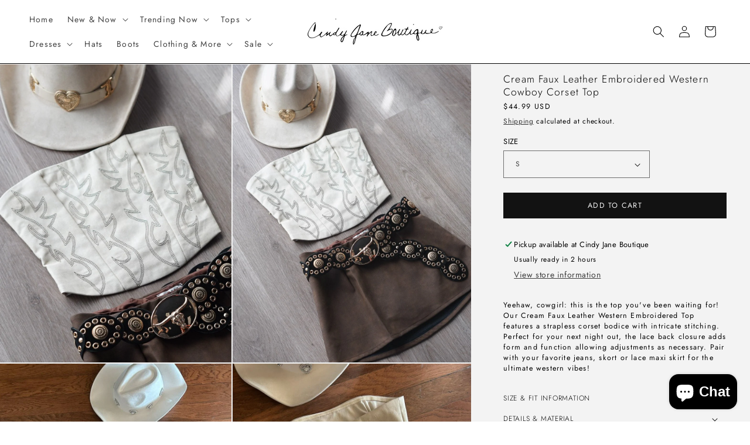

--- FILE ---
content_type: text/html; charset=utf-8
request_url: https://shopcindyjane.com/products/cream-faux-leather-embroidered-western-cowboy-corset-top
body_size: 41265
content:
<!doctype html>
<html class="no-js" lang="en">
  <head>
<script src="https://sapi.negate.io/script/f8HuzLyG9eKy0RzFJJu83Q==?shop=5e8de2-2.myshopify.com"></script>
    <meta charset="utf-8">
    <meta http-equiv="X-UA-Compatible" content="IE=edge">
    <meta name="viewport" content="width=device-width,initial-scale=1">
    <meta name="theme-color" content="">
    <link rel="canonical" href="https://shopcindyjane.com/products/cream-faux-leather-embroidered-western-cowboy-corset-top"><link rel="icon" type="image/png" href="//shopcindyjane.com/cdn/shop/files/FINAL_CJB_GRAND_OPENING_5.5_x_4.25_in_5.5_x_4.5_in_6_x_5_in_22_x_28_in_1920_x_1080_px_420_x_236_px.jpg?crop=center&height=32&v=1735946641&width=32"><link rel="preconnect" href="https://fonts.shopifycdn.com" crossorigin><title>
      Cream Faux Leather Embroidered Western Cowboy Corset Top
 &ndash; Cindy Jane Boutique</title>

    
      <meta name="description" content="Yeehaw, cowgirl: this is the top you&#39;ve been waiting for! Our Cream Faux Leather Western Embroidered Top features a strapless corset bodice with intricate stitching. Perfect for your next night out, the lace back closure adds form and function allowing adjustments as necessary. Pair with your favorite jeans, skort or l">
    

    

<meta property="og:site_name" content="Cindy Jane Boutique">
<meta property="og:url" content="https://shopcindyjane.com/products/cream-faux-leather-embroidered-western-cowboy-corset-top">
<meta property="og:title" content="Cream Faux Leather Embroidered Western Cowboy Corset Top">
<meta property="og:type" content="product">
<meta property="og:description" content="Yeehaw, cowgirl: this is the top you&#39;ve been waiting for! Our Cream Faux Leather Western Embroidered Top features a strapless corset bodice with intricate stitching. Perfect for your next night out, the lace back closure adds form and function allowing adjustments as necessary. Pair with your favorite jeans, skort or l"><meta property="og:image" content="http://shopcindyjane.com/cdn/shop/files/cream-faux-leather-embroidered-western-cowboy-corset-top-304751.jpg?v=1750303603">
  <meta property="og:image:secure_url" content="https://shopcindyjane.com/cdn/shop/files/cream-faux-leather-embroidered-western-cowboy-corset-top-304751.jpg?v=1750303603">
  <meta property="og:image:width" content="1000">
  <meta property="og:image:height" content="1250"><meta property="og:price:amount" content="44.99">
  <meta property="og:price:currency" content="USD"><meta name="twitter:card" content="summary_large_image">
<meta name="twitter:title" content="Cream Faux Leather Embroidered Western Cowboy Corset Top">
<meta name="twitter:description" content="Yeehaw, cowgirl: this is the top you&#39;ve been waiting for! Our Cream Faux Leather Western Embroidered Top features a strapless corset bodice with intricate stitching. Perfect for your next night out, the lace back closure adds form and function allowing adjustments as necessary. Pair with your favorite jeans, skort or l">


    <script src="//shopcindyjane.com/cdn/shop/t/1/assets/constants.js?v=58251544750838685771698779654" defer="defer"></script>
    <script src="//shopcindyjane.com/cdn/shop/t/1/assets/pubsub.js?v=158357773527763999511698779662" defer="defer"></script>
    <script src="//shopcindyjane.com/cdn/shop/t/1/assets/global.js?v=6864237559336674741703286574" defer="defer"></script><script src="//shopcindyjane.com/cdn/shop/t/1/assets/animations.js?v=88693664871331136111698779623" defer="defer"></script><script>window.performance && window.performance.mark && window.performance.mark('shopify.content_for_header.start');</script><meta name="facebook-domain-verification" content="023nokzg13cuvgmind6j3womcu9k2h">
<meta name="google-site-verification" content="fDKEqhQmVAPGM32ZCjbaqhKZY-Xfxh4_H_ITDwC2g94">
<meta id="shopify-digital-wallet" name="shopify-digital-wallet" content="/69387943970/digital_wallets/dialog">
<meta name="shopify-checkout-api-token" content="6d636cd2ee06967ac643485222fe903a">
<meta id="in-context-paypal-metadata" data-shop-id="69387943970" data-venmo-supported="false" data-environment="production" data-locale="en_US" data-paypal-v4="true" data-currency="USD">
<link rel="alternate" type="application/json+oembed" href="https://shopcindyjane.com/products/cream-faux-leather-embroidered-western-cowboy-corset-top.oembed">
<script async="async" src="/checkouts/internal/preloads.js?locale=en-US"></script>
<link rel="preconnect" href="https://shop.app" crossorigin="anonymous">
<script async="async" src="https://shop.app/checkouts/internal/preloads.js?locale=en-US&shop_id=69387943970" crossorigin="anonymous"></script>
<script id="apple-pay-shop-capabilities" type="application/json">{"shopId":69387943970,"countryCode":"US","currencyCode":"USD","merchantCapabilities":["supports3DS"],"merchantId":"gid:\/\/shopify\/Shop\/69387943970","merchantName":"Cindy Jane Boutique","requiredBillingContactFields":["postalAddress","email"],"requiredShippingContactFields":["postalAddress","email"],"shippingType":"shipping","supportedNetworks":["visa","masterCard","amex","discover","elo","jcb"],"total":{"type":"pending","label":"Cindy Jane Boutique","amount":"1.00"},"shopifyPaymentsEnabled":true,"supportsSubscriptions":true}</script>
<script id="shopify-features" type="application/json">{"accessToken":"6d636cd2ee06967ac643485222fe903a","betas":["rich-media-storefront-analytics"],"domain":"shopcindyjane.com","predictiveSearch":true,"shopId":69387943970,"locale":"en"}</script>
<script>var Shopify = Shopify || {};
Shopify.shop = "5e8de2-2.myshopify.com";
Shopify.locale = "en";
Shopify.currency = {"active":"USD","rate":"1.0"};
Shopify.country = "US";
Shopify.theme = {"name":"Dawn","id":157707534370,"schema_name":"Dawn","schema_version":"12.0.0","theme_store_id":887,"role":"main"};
Shopify.theme.handle = "null";
Shopify.theme.style = {"id":null,"handle":null};
Shopify.cdnHost = "shopcindyjane.com/cdn";
Shopify.routes = Shopify.routes || {};
Shopify.routes.root = "/";</script>
<script type="module">!function(o){(o.Shopify=o.Shopify||{}).modules=!0}(window);</script>
<script>!function(o){function n(){var o=[];function n(){o.push(Array.prototype.slice.apply(arguments))}return n.q=o,n}var t=o.Shopify=o.Shopify||{};t.loadFeatures=n(),t.autoloadFeatures=n()}(window);</script>
<script>
  window.ShopifyPay = window.ShopifyPay || {};
  window.ShopifyPay.apiHost = "shop.app\/pay";
  window.ShopifyPay.redirectState = null;
</script>
<script id="shop-js-analytics" type="application/json">{"pageType":"product"}</script>
<script defer="defer" async type="module" src="//shopcindyjane.com/cdn/shopifycloud/shop-js/modules/v2/client.init-shop-cart-sync_BN7fPSNr.en.esm.js"></script>
<script defer="defer" async type="module" src="//shopcindyjane.com/cdn/shopifycloud/shop-js/modules/v2/chunk.common_Cbph3Kss.esm.js"></script>
<script defer="defer" async type="module" src="//shopcindyjane.com/cdn/shopifycloud/shop-js/modules/v2/chunk.modal_DKumMAJ1.esm.js"></script>
<script type="module">
  await import("//shopcindyjane.com/cdn/shopifycloud/shop-js/modules/v2/client.init-shop-cart-sync_BN7fPSNr.en.esm.js");
await import("//shopcindyjane.com/cdn/shopifycloud/shop-js/modules/v2/chunk.common_Cbph3Kss.esm.js");
await import("//shopcindyjane.com/cdn/shopifycloud/shop-js/modules/v2/chunk.modal_DKumMAJ1.esm.js");

  window.Shopify.SignInWithShop?.initShopCartSync?.({"fedCMEnabled":true,"windoidEnabled":true});

</script>
<script defer="defer" async type="module" src="//shopcindyjane.com/cdn/shopifycloud/shop-js/modules/v2/client.payment-terms_BxzfvcZJ.en.esm.js"></script>
<script defer="defer" async type="module" src="//shopcindyjane.com/cdn/shopifycloud/shop-js/modules/v2/chunk.common_Cbph3Kss.esm.js"></script>
<script defer="defer" async type="module" src="//shopcindyjane.com/cdn/shopifycloud/shop-js/modules/v2/chunk.modal_DKumMAJ1.esm.js"></script>
<script type="module">
  await import("//shopcindyjane.com/cdn/shopifycloud/shop-js/modules/v2/client.payment-terms_BxzfvcZJ.en.esm.js");
await import("//shopcindyjane.com/cdn/shopifycloud/shop-js/modules/v2/chunk.common_Cbph3Kss.esm.js");
await import("//shopcindyjane.com/cdn/shopifycloud/shop-js/modules/v2/chunk.modal_DKumMAJ1.esm.js");

  
</script>
<script>
  window.Shopify = window.Shopify || {};
  if (!window.Shopify.featureAssets) window.Shopify.featureAssets = {};
  window.Shopify.featureAssets['shop-js'] = {"shop-cart-sync":["modules/v2/client.shop-cart-sync_CJVUk8Jm.en.esm.js","modules/v2/chunk.common_Cbph3Kss.esm.js","modules/v2/chunk.modal_DKumMAJ1.esm.js"],"init-fed-cm":["modules/v2/client.init-fed-cm_7Fvt41F4.en.esm.js","modules/v2/chunk.common_Cbph3Kss.esm.js","modules/v2/chunk.modal_DKumMAJ1.esm.js"],"init-shop-email-lookup-coordinator":["modules/v2/client.init-shop-email-lookup-coordinator_Cc088_bR.en.esm.js","modules/v2/chunk.common_Cbph3Kss.esm.js","modules/v2/chunk.modal_DKumMAJ1.esm.js"],"init-windoid":["modules/v2/client.init-windoid_hPopwJRj.en.esm.js","modules/v2/chunk.common_Cbph3Kss.esm.js","modules/v2/chunk.modal_DKumMAJ1.esm.js"],"shop-button":["modules/v2/client.shop-button_B0jaPSNF.en.esm.js","modules/v2/chunk.common_Cbph3Kss.esm.js","modules/v2/chunk.modal_DKumMAJ1.esm.js"],"shop-cash-offers":["modules/v2/client.shop-cash-offers_DPIskqss.en.esm.js","modules/v2/chunk.common_Cbph3Kss.esm.js","modules/v2/chunk.modal_DKumMAJ1.esm.js"],"shop-toast-manager":["modules/v2/client.shop-toast-manager_CK7RT69O.en.esm.js","modules/v2/chunk.common_Cbph3Kss.esm.js","modules/v2/chunk.modal_DKumMAJ1.esm.js"],"init-shop-cart-sync":["modules/v2/client.init-shop-cart-sync_BN7fPSNr.en.esm.js","modules/v2/chunk.common_Cbph3Kss.esm.js","modules/v2/chunk.modal_DKumMAJ1.esm.js"],"init-customer-accounts-sign-up":["modules/v2/client.init-customer-accounts-sign-up_CfPf4CXf.en.esm.js","modules/v2/client.shop-login-button_DeIztwXF.en.esm.js","modules/v2/chunk.common_Cbph3Kss.esm.js","modules/v2/chunk.modal_DKumMAJ1.esm.js"],"pay-button":["modules/v2/client.pay-button_CgIwFSYN.en.esm.js","modules/v2/chunk.common_Cbph3Kss.esm.js","modules/v2/chunk.modal_DKumMAJ1.esm.js"],"init-customer-accounts":["modules/v2/client.init-customer-accounts_DQ3x16JI.en.esm.js","modules/v2/client.shop-login-button_DeIztwXF.en.esm.js","modules/v2/chunk.common_Cbph3Kss.esm.js","modules/v2/chunk.modal_DKumMAJ1.esm.js"],"avatar":["modules/v2/client.avatar_BTnouDA3.en.esm.js"],"init-shop-for-new-customer-accounts":["modules/v2/client.init-shop-for-new-customer-accounts_CsZy_esa.en.esm.js","modules/v2/client.shop-login-button_DeIztwXF.en.esm.js","modules/v2/chunk.common_Cbph3Kss.esm.js","modules/v2/chunk.modal_DKumMAJ1.esm.js"],"shop-follow-button":["modules/v2/client.shop-follow-button_BRMJjgGd.en.esm.js","modules/v2/chunk.common_Cbph3Kss.esm.js","modules/v2/chunk.modal_DKumMAJ1.esm.js"],"checkout-modal":["modules/v2/client.checkout-modal_B9Drz_yf.en.esm.js","modules/v2/chunk.common_Cbph3Kss.esm.js","modules/v2/chunk.modal_DKumMAJ1.esm.js"],"shop-login-button":["modules/v2/client.shop-login-button_DeIztwXF.en.esm.js","modules/v2/chunk.common_Cbph3Kss.esm.js","modules/v2/chunk.modal_DKumMAJ1.esm.js"],"lead-capture":["modules/v2/client.lead-capture_DXYzFM3R.en.esm.js","modules/v2/chunk.common_Cbph3Kss.esm.js","modules/v2/chunk.modal_DKumMAJ1.esm.js"],"shop-login":["modules/v2/client.shop-login_CA5pJqmO.en.esm.js","modules/v2/chunk.common_Cbph3Kss.esm.js","modules/v2/chunk.modal_DKumMAJ1.esm.js"],"payment-terms":["modules/v2/client.payment-terms_BxzfvcZJ.en.esm.js","modules/v2/chunk.common_Cbph3Kss.esm.js","modules/v2/chunk.modal_DKumMAJ1.esm.js"]};
</script>
<script>(function() {
  var isLoaded = false;
  function asyncLoad() {
    if (isLoaded) return;
    isLoaded = true;
    var urls = ["https:\/\/str.rise-ai.com\/?shop=5e8de2-2.myshopify.com","https:\/\/strn.rise-ai.com\/?shop=5e8de2-2.myshopify.com"];
    for (var i = 0; i < urls.length; i++) {
      var s = document.createElement('script');
      s.type = 'text/javascript';
      s.async = true;
      s.src = urls[i];
      var x = document.getElementsByTagName('script')[0];
      x.parentNode.insertBefore(s, x);
    }
  };
  if(window.attachEvent) {
    window.attachEvent('onload', asyncLoad);
  } else {
    window.addEventListener('load', asyncLoad, false);
  }
})();</script>
<script id="__st">var __st={"a":69387943970,"offset":-28800,"reqid":"d1c9fb38-c30b-481a-9adc-e9a63175a0e4-1769822437","pageurl":"shopcindyjane.com\/products\/cream-faux-leather-embroidered-western-cowboy-corset-top","u":"ad76a4a44409","p":"product","rtyp":"product","rid":7688265367586};</script>
<script>window.ShopifyPaypalV4VisibilityTracking = true;</script>
<script id="captcha-bootstrap">!function(){'use strict';const t='contact',e='account',n='new_comment',o=[[t,t],['blogs',n],['comments',n],[t,'customer']],c=[[e,'customer_login'],[e,'guest_login'],[e,'recover_customer_password'],[e,'create_customer']],r=t=>t.map((([t,e])=>`form[action*='/${t}']:not([data-nocaptcha='true']) input[name='form_type'][value='${e}']`)).join(','),a=t=>()=>t?[...document.querySelectorAll(t)].map((t=>t.form)):[];function s(){const t=[...o],e=r(t);return a(e)}const i='password',u='form_key',d=['recaptcha-v3-token','g-recaptcha-response','h-captcha-response',i],f=()=>{try{return window.sessionStorage}catch{return}},m='__shopify_v',_=t=>t.elements[u];function p(t,e,n=!1){try{const o=window.sessionStorage,c=JSON.parse(o.getItem(e)),{data:r}=function(t){const{data:e,action:n}=t;return t[m]||n?{data:e,action:n}:{data:t,action:n}}(c);for(const[e,n]of Object.entries(r))t.elements[e]&&(t.elements[e].value=n);n&&o.removeItem(e)}catch(o){console.error('form repopulation failed',{error:o})}}const l='form_type',E='cptcha';function T(t){t.dataset[E]=!0}const w=window,h=w.document,L='Shopify',v='ce_forms',y='captcha';let A=!1;((t,e)=>{const n=(g='f06e6c50-85a8-45c8-87d0-21a2b65856fe',I='https://cdn.shopify.com/shopifycloud/storefront-forms-hcaptcha/ce_storefront_forms_captcha_hcaptcha.v1.5.2.iife.js',D={infoText:'Protected by hCaptcha',privacyText:'Privacy',termsText:'Terms'},(t,e,n)=>{const o=w[L][v],c=o.bindForm;if(c)return c(t,g,e,D).then(n);var r;o.q.push([[t,g,e,D],n]),r=I,A||(h.body.append(Object.assign(h.createElement('script'),{id:'captcha-provider',async:!0,src:r})),A=!0)});var g,I,D;w[L]=w[L]||{},w[L][v]=w[L][v]||{},w[L][v].q=[],w[L][y]=w[L][y]||{},w[L][y].protect=function(t,e){n(t,void 0,e),T(t)},Object.freeze(w[L][y]),function(t,e,n,w,h,L){const[v,y,A,g]=function(t,e,n){const i=e?o:[],u=t?c:[],d=[...i,...u],f=r(d),m=r(i),_=r(d.filter((([t,e])=>n.includes(e))));return[a(f),a(m),a(_),s()]}(w,h,L),I=t=>{const e=t.target;return e instanceof HTMLFormElement?e:e&&e.form},D=t=>v().includes(t);t.addEventListener('submit',(t=>{const e=I(t);if(!e)return;const n=D(e)&&!e.dataset.hcaptchaBound&&!e.dataset.recaptchaBound,o=_(e),c=g().includes(e)&&(!o||!o.value);(n||c)&&t.preventDefault(),c&&!n&&(function(t){try{if(!f())return;!function(t){const e=f();if(!e)return;const n=_(t);if(!n)return;const o=n.value;o&&e.removeItem(o)}(t);const e=Array.from(Array(32),(()=>Math.random().toString(36)[2])).join('');!function(t,e){_(t)||t.append(Object.assign(document.createElement('input'),{type:'hidden',name:u})),t.elements[u].value=e}(t,e),function(t,e){const n=f();if(!n)return;const o=[...t.querySelectorAll(`input[type='${i}']`)].map((({name:t})=>t)),c=[...d,...o],r={};for(const[a,s]of new FormData(t).entries())c.includes(a)||(r[a]=s);n.setItem(e,JSON.stringify({[m]:1,action:t.action,data:r}))}(t,e)}catch(e){console.error('failed to persist form',e)}}(e),e.submit())}));const S=(t,e)=>{t&&!t.dataset[E]&&(n(t,e.some((e=>e===t))),T(t))};for(const o of['focusin','change'])t.addEventListener(o,(t=>{const e=I(t);D(e)&&S(e,y())}));const B=e.get('form_key'),M=e.get(l),P=B&&M;t.addEventListener('DOMContentLoaded',(()=>{const t=y();if(P)for(const e of t)e.elements[l].value===M&&p(e,B);[...new Set([...A(),...v().filter((t=>'true'===t.dataset.shopifyCaptcha))])].forEach((e=>S(e,t)))}))}(h,new URLSearchParams(w.location.search),n,t,e,['guest_login'])})(!0,!0)}();</script>
<script integrity="sha256-4kQ18oKyAcykRKYeNunJcIwy7WH5gtpwJnB7kiuLZ1E=" data-source-attribution="shopify.loadfeatures" defer="defer" src="//shopcindyjane.com/cdn/shopifycloud/storefront/assets/storefront/load_feature-a0a9edcb.js" crossorigin="anonymous"></script>
<script crossorigin="anonymous" defer="defer" src="//shopcindyjane.com/cdn/shopifycloud/storefront/assets/shopify_pay/storefront-65b4c6d7.js?v=20250812"></script>
<script data-source-attribution="shopify.dynamic_checkout.dynamic.init">var Shopify=Shopify||{};Shopify.PaymentButton=Shopify.PaymentButton||{isStorefrontPortableWallets:!0,init:function(){window.Shopify.PaymentButton.init=function(){};var t=document.createElement("script");t.src="https://shopcindyjane.com/cdn/shopifycloud/portable-wallets/latest/portable-wallets.en.js",t.type="module",document.head.appendChild(t)}};
</script>
<script data-source-attribution="shopify.dynamic_checkout.buyer_consent">
  function portableWalletsHideBuyerConsent(e){var t=document.getElementById("shopify-buyer-consent"),n=document.getElementById("shopify-subscription-policy-button");t&&n&&(t.classList.add("hidden"),t.setAttribute("aria-hidden","true"),n.removeEventListener("click",e))}function portableWalletsShowBuyerConsent(e){var t=document.getElementById("shopify-buyer-consent"),n=document.getElementById("shopify-subscription-policy-button");t&&n&&(t.classList.remove("hidden"),t.removeAttribute("aria-hidden"),n.addEventListener("click",e))}window.Shopify?.PaymentButton&&(window.Shopify.PaymentButton.hideBuyerConsent=portableWalletsHideBuyerConsent,window.Shopify.PaymentButton.showBuyerConsent=portableWalletsShowBuyerConsent);
</script>
<script data-source-attribution="shopify.dynamic_checkout.cart.bootstrap">document.addEventListener("DOMContentLoaded",(function(){function t(){return document.querySelector("shopify-accelerated-checkout-cart, shopify-accelerated-checkout")}if(t())Shopify.PaymentButton.init();else{new MutationObserver((function(e,n){t()&&(Shopify.PaymentButton.init(),n.disconnect())})).observe(document.body,{childList:!0,subtree:!0})}}));
</script>
<link id="shopify-accelerated-checkout-styles" rel="stylesheet" media="screen" href="https://shopcindyjane.com/cdn/shopifycloud/portable-wallets/latest/accelerated-checkout-backwards-compat.css" crossorigin="anonymous">
<style id="shopify-accelerated-checkout-cart">
        #shopify-buyer-consent {
  margin-top: 1em;
  display: inline-block;
  width: 100%;
}

#shopify-buyer-consent.hidden {
  display: none;
}

#shopify-subscription-policy-button {
  background: none;
  border: none;
  padding: 0;
  text-decoration: underline;
  font-size: inherit;
  cursor: pointer;
}

#shopify-subscription-policy-button::before {
  box-shadow: none;
}

      </style>
<script id="sections-script" data-sections="header" defer="defer" src="//shopcindyjane.com/cdn/shop/t/1/compiled_assets/scripts.js?v=1915"></script>
<script>window.performance && window.performance.mark && window.performance.mark('shopify.content_for_header.end');</script>


    <style data-shopify>
      @font-face {
  font-family: Jost;
  font-weight: 400;
  font-style: normal;
  font-display: swap;
  src: url("//shopcindyjane.com/cdn/fonts/jost/jost_n4.d47a1b6347ce4a4c9f437608011273009d91f2b7.woff2") format("woff2"),
       url("//shopcindyjane.com/cdn/fonts/jost/jost_n4.791c46290e672b3f85c3d1c651ef2efa3819eadd.woff") format("woff");
}

      @font-face {
  font-family: Jost;
  font-weight: 700;
  font-style: normal;
  font-display: swap;
  src: url("//shopcindyjane.com/cdn/fonts/jost/jost_n7.921dc18c13fa0b0c94c5e2517ffe06139c3615a3.woff2") format("woff2"),
       url("//shopcindyjane.com/cdn/fonts/jost/jost_n7.cbfc16c98c1e195f46c536e775e4e959c5f2f22b.woff") format("woff");
}

      @font-face {
  font-family: Jost;
  font-weight: 400;
  font-style: italic;
  font-display: swap;
  src: url("//shopcindyjane.com/cdn/fonts/jost/jost_i4.b690098389649750ada222b9763d55796c5283a5.woff2") format("woff2"),
       url("//shopcindyjane.com/cdn/fonts/jost/jost_i4.fd766415a47e50b9e391ae7ec04e2ae25e7e28b0.woff") format("woff");
}

      @font-face {
  font-family: Jost;
  font-weight: 700;
  font-style: italic;
  font-display: swap;
  src: url("//shopcindyjane.com/cdn/fonts/jost/jost_i7.d8201b854e41e19d7ed9b1a31fe4fe71deea6d3f.woff2") format("woff2"),
       url("//shopcindyjane.com/cdn/fonts/jost/jost_i7.eae515c34e26b6c853efddc3fc0c552e0de63757.woff") format("woff");
}

      @font-face {
  font-family: Jost;
  font-weight: 300;
  font-style: normal;
  font-display: swap;
  src: url("//shopcindyjane.com/cdn/fonts/jost/jost_n3.a5df7448b5b8c9a76542f085341dff794ff2a59d.woff2") format("woff2"),
       url("//shopcindyjane.com/cdn/fonts/jost/jost_n3.882941f5a26d0660f7dd135c08afc57fc6939a07.woff") format("woff");
}


      
        :root,
        .color-background-1 {
          --color-background: 255,255,255;
        
          --gradient-background: #ffffff;
        

        

        --color-foreground: 0,0,0;
        --color-background-contrast: 191,191,191;
        --color-shadow: 0,0,0;
        --color-button: 0,0,0;
        --color-button-text: 255,255,255;
        --color-secondary-button: 255,255,255;
        --color-secondary-button-text: 0,0,0;
        --color-link: 0,0,0;
        --color-badge-foreground: 0,0,0;
        --color-badge-background: 255,255,255;
        --color-badge-border: 0,0,0;
        --payment-terms-background-color: rgb(255 255 255);
      }
      
        
        .color-background-2 {
          --color-background: 243,243,243;
        
          --gradient-background: #f3f3f3;
        

        

        --color-foreground: 0,0,0;
        --color-background-contrast: 179,179,179;
        --color-shadow: 18,18,18;
        --color-button: 18,18,18;
        --color-button-text: 243,243,243;
        --color-secondary-button: 243,243,243;
        --color-secondary-button-text: 18,18,18;
        --color-link: 18,18,18;
        --color-badge-foreground: 0,0,0;
        --color-badge-background: 243,243,243;
        --color-badge-border: 0,0,0;
        --payment-terms-background-color: rgb(243 243 243);
      }
      
        
        .color-inverse {
          --color-background: 36,40,51;
        
          --gradient-background: #242833;
        

        

        --color-foreground: 255,255,255;
        --color-background-contrast: 47,52,66;
        --color-shadow: 0,0,0;
        --color-button: 0,0,0;
        --color-button-text: 0,0,0;
        --color-secondary-button: 36,40,51;
        --color-secondary-button-text: 245,245,245;
        --color-link: 245,245,245;
        --color-badge-foreground: 255,255,255;
        --color-badge-background: 36,40,51;
        --color-badge-border: 255,255,255;
        --payment-terms-background-color: rgb(36 40 51);
      }
      
        
        .color-accent-1 {
          --color-background: 18,18,18;
        
          --gradient-background: #121212;
        

        

        --color-foreground: 255,255,255;
        --color-background-contrast: 146,146,146;
        --color-shadow: 18,18,18;
        --color-button: 255,255,255;
        --color-button-text: 18,18,18;
        --color-secondary-button: 18,18,18;
        --color-secondary-button-text: 255,255,255;
        --color-link: 255,255,255;
        --color-badge-foreground: 255,255,255;
        --color-badge-background: 18,18,18;
        --color-badge-border: 255,255,255;
        --payment-terms-background-color: rgb(18 18 18);
      }
      
        
        .color-accent-2 {
          --color-background: 51,79,180;
        
          --gradient-background: #334fb4;
        

        

        --color-foreground: 255,255,255;
        --color-background-contrast: 23,35,81;
        --color-shadow: 18,18,18;
        --color-button: 255,255,255;
        --color-button-text: 51,79,180;
        --color-secondary-button: 51,79,180;
        --color-secondary-button-text: 255,255,255;
        --color-link: 255,255,255;
        --color-badge-foreground: 255,255,255;
        --color-badge-background: 51,79,180;
        --color-badge-border: 255,255,255;
        --payment-terms-background-color: rgb(51 79 180);
      }
      

      body, .color-background-1, .color-background-2, .color-inverse, .color-accent-1, .color-accent-2 {
        color: rgba(var(--color-foreground), 1);
        background-color: rgb(var(--color-background));
      }

      :root {
        --font-body-family: Jost, sans-serif;
        --font-body-style: normal;
        --font-body-weight: 400;
        --font-body-weight-bold: 700;

        --font-heading-family: Jost, sans-serif;
        --font-heading-style: normal;
        --font-heading-weight: 300;

        --font-body-scale: 1.0;
        --font-heading-scale: 1.0;

        --media-padding: px;
        --media-border-opacity: 0.05;
        --media-border-width: 1px;
        --media-radius: 0px;
        --media-shadow-opacity: 0.0;
        --media-shadow-horizontal-offset: 0px;
        --media-shadow-vertical-offset: 4px;
        --media-shadow-blur-radius: 5px;
        --media-shadow-visible: 0;

        --page-width: 200rem;
        --page-width-margin: 0rem;

        --product-card-image-padding: 0.0rem;
        --product-card-corner-radius: 0.0rem;
        --product-card-text-alignment: center;
        --product-card-border-width: 0.0rem;
        --product-card-border-opacity: 0.0;
        --product-card-shadow-opacity: 0.0;
        --product-card-shadow-visible: 0;
        --product-card-shadow-horizontal-offset: 0.0rem;
        --product-card-shadow-vertical-offset: 0.4rem;
        --product-card-shadow-blur-radius: 0.5rem;

        --collection-card-image-padding: 0.0rem;
        --collection-card-corner-radius: 0.0rem;
        --collection-card-text-alignment: left;
        --collection-card-border-width: 0.0rem;
        --collection-card-border-opacity: 0.1;
        --collection-card-shadow-opacity: 0.0;
        --collection-card-shadow-visible: 0;
        --collection-card-shadow-horizontal-offset: 0.0rem;
        --collection-card-shadow-vertical-offset: 0.6rem;
        --collection-card-shadow-blur-radius: 0.5rem;

        --blog-card-image-padding: 0.0rem;
        --blog-card-corner-radius: 0.0rem;
        --blog-card-text-alignment: left;
        --blog-card-border-width: 0.0rem;
        --blog-card-border-opacity: 0.1;
        --blog-card-shadow-opacity: 0.0;
        --blog-card-shadow-visible: 0;
        --blog-card-shadow-horizontal-offset: 0.0rem;
        --blog-card-shadow-vertical-offset: 0.4rem;
        --blog-card-shadow-blur-radius: 0.5rem;

        --badge-corner-radius: 4.0rem;

        --popup-border-width: 1px;
        --popup-border-opacity: 0.1;
        --popup-corner-radius: 0px;
        --popup-shadow-opacity: 0.05;
        --popup-shadow-horizontal-offset: 0px;
        --popup-shadow-vertical-offset: 4px;
        --popup-shadow-blur-radius: 5px;

        --drawer-border-width: 1px;
        --drawer-border-opacity: 0.1;
        --drawer-shadow-opacity: 0.0;
        --drawer-shadow-horizontal-offset: 0px;
        --drawer-shadow-vertical-offset: 4px;
        --drawer-shadow-blur-radius: 5px;

        --spacing-sections-desktop: 16px;
        --spacing-sections-mobile: 16px;

        --grid-desktop-vertical-spacing: 4px;
        --grid-desktop-horizontal-spacing: 4px;
        --grid-mobile-vertical-spacing: 2px;
        --grid-mobile-horizontal-spacing: 2px;

        --text-boxes-border-opacity: 0.1;
        --text-boxes-border-width: 0px;
        --text-boxes-radius: 0px;
        --text-boxes-shadow-opacity: 0.0;
        --text-boxes-shadow-visible: 0;
        --text-boxes-shadow-horizontal-offset: 0px;
        --text-boxes-shadow-vertical-offset: 4px;
        --text-boxes-shadow-blur-radius: 5px;

        --buttons-radius: 0px;
        --buttons-radius-outset: 0px;
        --buttons-border-width: 2px;
        --buttons-border-opacity: 1.0;
        --buttons-shadow-opacity: 0.0;
        --buttons-shadow-visible: 0;
        --buttons-shadow-horizontal-offset: 0px;
        --buttons-shadow-vertical-offset: 4px;
        --buttons-shadow-blur-radius: 0px;
        --buttons-border-offset: 0px;

        --inputs-radius: 0px;
        --inputs-border-width: 1px;
        --inputs-border-opacity: 0.55;
        --inputs-shadow-opacity: 0.0;
        --inputs-shadow-horizontal-offset: 0px;
        --inputs-margin-offset: 0px;
        --inputs-shadow-vertical-offset: 4px;
        --inputs-shadow-blur-radius: 5px;
        --inputs-radius-outset: 0px;

        --variant-pills-radius: 0px;
        --variant-pills-border-width: 1px;
        --variant-pills-border-opacity: 0.55;
        --variant-pills-shadow-opacity: 0.0;
        --variant-pills-shadow-horizontal-offset: 0px;
        --variant-pills-shadow-vertical-offset: 4px;
        --variant-pills-shadow-blur-radius: 5px;
      }

      *,
      *::before,
      *::after {
        box-sizing: inherit;
      }

      html {
        box-sizing: border-box;
        font-size: calc(var(--font-body-scale) * 62.5%);
        height: 100%;
      }

      body {
        display: grid;
        grid-template-rows: auto auto 1fr auto;
        grid-template-columns: 100%;
        min-height: 100%;
        margin: 0;
        font-size: 1.2rem;
        letter-spacing: 0.1em;
        line-height: calc(1 + 0.5 / var(--font-body-scale));
        font-family: var(--font-body-family);
        font-style: var(--font-body-style);
        font-weight: var(--font-body-weight);
      }

      @media screen and (min-width: 750px) {
        body {
          font-size: 1.2rem;
        }
      }
    </style>

    <link href="//shopcindyjane.com/cdn/shop/t/1/assets/base.css?v=71408296892793221391703286574" rel="stylesheet" type="text/css" media="all" />
    <link href="//shopcindyjane.com/cdn/shop/t/1/assets/custom.css?v=178348401241420288361706228903" rel="stylesheet" type="text/css" media="all" />
    <script src="//shopcindyjane.com/cdn/shop/t/1/assets/custom.js?v=90089870365210129761710372787" defer></script><link rel="preload" as="font" href="//shopcindyjane.com/cdn/fonts/jost/jost_n4.d47a1b6347ce4a4c9f437608011273009d91f2b7.woff2" type="font/woff2" crossorigin><link rel="preload" as="font" href="//shopcindyjane.com/cdn/fonts/jost/jost_n3.a5df7448b5b8c9a76542f085341dff794ff2a59d.woff2" type="font/woff2" crossorigin><link
        rel="stylesheet"
        href="//shopcindyjane.com/cdn/shop/t/1/assets/component-predictive-search.css?v=118923337488134913561698779649"
        media="print"
        onload="this.media='all'"
      ><script>
      document.documentElement.className = document.documentElement.className.replace('no-js', 'js');
      if (Shopify.designMode) {
        document.documentElement.classList.add('shopify-design-mode');
      }
    </script>
  <script type="text/javascript">
    (function(c,l,a,r,i,t,y){
        c[a]=c[a]||function(){(c[a].q=c[a].q||[]).push(arguments)};
        t=l.createElement(r);t.async=1;t.src="https://www.clarity.ms/tag/"+i;
        y=l.getElementsByTagName(r)[0];y.parentNode.insertBefore(t,y);
    })(window, document, "clarity", "script", "mrgac66ml6");
</script>
  <!-- BEGIN app block: shopify://apps/klaviyo-email-marketing-sms/blocks/klaviyo-onsite-embed/2632fe16-c075-4321-a88b-50b567f42507 -->












  <script async src="https://static.klaviyo.com/onsite/js/XN3tZG/klaviyo.js?company_id=XN3tZG"></script>
  <script>!function(){if(!window.klaviyo){window._klOnsite=window._klOnsite||[];try{window.klaviyo=new Proxy({},{get:function(n,i){return"push"===i?function(){var n;(n=window._klOnsite).push.apply(n,arguments)}:function(){for(var n=arguments.length,o=new Array(n),w=0;w<n;w++)o[w]=arguments[w];var t="function"==typeof o[o.length-1]?o.pop():void 0,e=new Promise((function(n){window._klOnsite.push([i].concat(o,[function(i){t&&t(i),n(i)}]))}));return e}}})}catch(n){window.klaviyo=window.klaviyo||[],window.klaviyo.push=function(){var n;(n=window._klOnsite).push.apply(n,arguments)}}}}();</script>

  
    <script id="viewed_product">
      if (item == null) {
        var _learnq = _learnq || [];

        var MetafieldReviews = null
        var MetafieldYotpoRating = null
        var MetafieldYotpoCount = null
        var MetafieldLooxRating = null
        var MetafieldLooxCount = null
        var okendoProduct = null
        var okendoProductReviewCount = null
        var okendoProductReviewAverageValue = null
        try {
          // The following fields are used for Customer Hub recently viewed in order to add reviews.
          // This information is not part of __kla_viewed. Instead, it is part of __kla_viewed_reviewed_items
          MetafieldReviews = {"rating":{"scale_min":"1.0","scale_max":"5.0","value":"5.0"},"rating_count":0};
          MetafieldYotpoRating = null
          MetafieldYotpoCount = null
          MetafieldLooxRating = null
          MetafieldLooxCount = null

          okendoProduct = null
          // If the okendo metafield is not legacy, it will error, which then requires the new json formatted data
          if (okendoProduct && 'error' in okendoProduct) {
            okendoProduct = null
          }
          okendoProductReviewCount = okendoProduct ? okendoProduct.reviewCount : null
          okendoProductReviewAverageValue = okendoProduct ? okendoProduct.reviewAverageValue : null
        } catch (error) {
          console.error('Error in Klaviyo onsite reviews tracking:', error);
        }

        var item = {
          Name: "Cream Faux Leather Embroidered Western Cowboy Corset Top",
          ProductID: 7688265367586,
          Categories: ["Back In Stock","Best Sellers","Black Friday Sale","Corset Tops \u0026 Bustiers","Country Concert Outfits","Home page","New Arrivals","NFR Fashion","Tops","Valentine's Day Dresses \u0026 Outfits","Western Bachelorette Party Outfits \u0026 Dresses","Western Festival Outfits","Western Going Out Outfits","Women's Tanks, Camis \u0026 Tube Tops"],
          ImageURL: "https://shopcindyjane.com/cdn/shop/files/cream-faux-leather-embroidered-western-cowboy-corset-top-304751_grande.jpg?v=1750303603",
          URL: "https://shopcindyjane.com/products/cream-faux-leather-embroidered-western-cowboy-corset-top",
          Brand: "Cindy Jane Boutique",
          Price: "$44.99",
          Value: "44.99",
          CompareAtPrice: "$0.00"
        };
        _learnq.push(['track', 'Viewed Product', item]);
        _learnq.push(['trackViewedItem', {
          Title: item.Name,
          ItemId: item.ProductID,
          Categories: item.Categories,
          ImageUrl: item.ImageURL,
          Url: item.URL,
          Metadata: {
            Brand: item.Brand,
            Price: item.Price,
            Value: item.Value,
            CompareAtPrice: item.CompareAtPrice
          },
          metafields:{
            reviews: MetafieldReviews,
            yotpo:{
              rating: MetafieldYotpoRating,
              count: MetafieldYotpoCount,
            },
            loox:{
              rating: MetafieldLooxRating,
              count: MetafieldLooxCount,
            },
            okendo: {
              rating: okendoProductReviewAverageValue,
              count: okendoProductReviewCount,
            }
          }
        }]);
      }
    </script>
  




  <script>
    window.klaviyoReviewsProductDesignMode = false
  </script>



  <!-- BEGIN app snippet: customer-hub-data --><script>
  if (!window.customerHub) {
    window.customerHub = {};
  }
  window.customerHub.storefrontRoutes = {
    login: "https://shopcindyjane.com/customer_authentication/redirect?locale=en&region_country=US?return_url=%2F%23k-hub",
    register: "https://account.shopcindyjane.com?locale=en?return_url=%2F%23k-hub",
    logout: "/account/logout",
    profile: "/account",
    addresses: "/account/addresses",
  };
  
  window.customerHub.userId = null;
  
  window.customerHub.storeDomain = "5e8de2-2.myshopify.com";

  
    window.customerHub.activeProduct = {
      name: "Cream Faux Leather Embroidered Western Cowboy Corset Top",
      category: null,
      imageUrl: "https://shopcindyjane.com/cdn/shop/files/cream-faux-leather-embroidered-western-cowboy-corset-top-304751_grande.jpg?v=1750303603",
      id: "7688265367586",
      link: "https://shopcindyjane.com/products/cream-faux-leather-embroidered-western-cowboy-corset-top",
      variants: [
        
          {
            id: "42692643913762",
            
            imageUrl: null,
            
            price: "4499",
            currency: "USD",
            availableForSale: true,
            title: "S \/ Cream",
          },
        
          {
            id: "42692643946530",
            
            imageUrl: null,
            
            price: "4499",
            currency: "USD",
            availableForSale: true,
            title: "M \/ Cream",
          },
        
          {
            id: "42692643979298",
            
            imageUrl: null,
            
            price: "4499",
            currency: "USD",
            availableForSale: false,
            title: "L \/ Cream",
          },
        
      ],
    };
    window.customerHub.activeProduct.variants.forEach((variant) => {
        
        variant.price = `${variant.price.slice(0, -2)}.${variant.price.slice(-2)}`;
    });
  

  
    window.customerHub.storeLocale = {
        currentLanguage: 'en',
        currentCountry: 'US',
        availableLanguages: [
          
            {
              iso_code: 'en',
              endonym_name: 'English'
            }
          
        ],
        availableCountries: [
          
            {
              iso_code: 'US',
              name: 'United States',
              currency_code: 'USD'
            }
          
        ]
    };
  
</script>
<!-- END app snippet -->



  <!-- BEGIN app snippet: customer-hub-replace-links -->
<script>
  function replaceAccountLinks() {
    const selector =
      'a[href$="/account/login"], a[href$="/account"], a[href^="https://shopify.com/"][href*="/account"], a[href*="/customer_identity/redirect"], a[href*="/customer_authentication/redirect"], a[href$="/account';
    const accountLinksNodes = document.querySelectorAll(selector);
    for (const node of accountLinksNodes) {
      const ignore = node.dataset.kHubIgnore !== undefined && node.dataset.kHubIgnore !== 'false';
      if (!ignore) {
        // Any login links to Shopify's account system, point them at the customer hub instead.
        node.href = '#k-hub';
        /**
         * There are some themes which apply a page transition on every click of an anchor tag (usually a fade-out) that's supposed to be faded back in when the next page loads.
         * However, since clicking the k-hub link doesn't trigger a page load, the page gets stuck on a blank screen.
         * Luckily, these themes usually have a className you can add to links to skip the transition.
         * Let's hope that all such themes are consistent/copy each other and just proactively add those classNames when we replace the link.
         **/
        node.classList.add('no-transition', 'js-no-transition');
      }
    }
  }

  
    if (document.readyState === 'complete') {
      replaceAccountLinks();
    } else {
      const controller = new AbortController();
      document.addEventListener(
        'readystatechange',
        () => {
          replaceAccountLinks(); // try to replace links both during `interactive` state and `complete` state
          if (document.readyState === 'complete') {
            // readystatechange can fire with "complete" multiple times per page load, so make sure we're not duplicating effort
            // by removing the listener afterwards.
            controller.abort();
          }
        },
        { signal: controller.signal },
      );
    }
  
</script>
<!-- END app snippet -->



<!-- END app block --><!-- BEGIN app block: shopify://apps/sitemap-noindex-pro-seo/blocks/app-embed/4d815e2c-5af0-46ba-8301-d0f9cf660031 -->
<!-- END app block --><script src="https://cdn.shopify.com/extensions/e8878072-2f6b-4e89-8082-94b04320908d/inbox-1254/assets/inbox-chat-loader.js" type="text/javascript" defer="defer"></script>
<script src="https://cdn.shopify.com/extensions/a424d896-690a-47f2-a3ae-a82565eec47e/preorder-now-wolf-5/assets/preorde_panda.js" type="text/javascript" defer="defer"></script>
<link href="https://monorail-edge.shopifysvc.com" rel="dns-prefetch">
<script>(function(){if ("sendBeacon" in navigator && "performance" in window) {try {var session_token_from_headers = performance.getEntriesByType('navigation')[0].serverTiming.find(x => x.name == '_s').description;} catch {var session_token_from_headers = undefined;}var session_cookie_matches = document.cookie.match(/_shopify_s=([^;]*)/);var session_token_from_cookie = session_cookie_matches && session_cookie_matches.length === 2 ? session_cookie_matches[1] : "";var session_token = session_token_from_headers || session_token_from_cookie || "";function handle_abandonment_event(e) {var entries = performance.getEntries().filter(function(entry) {return /monorail-edge.shopifysvc.com/.test(entry.name);});if (!window.abandonment_tracked && entries.length === 0) {window.abandonment_tracked = true;var currentMs = Date.now();var navigation_start = performance.timing.navigationStart;var payload = {shop_id: 69387943970,url: window.location.href,navigation_start,duration: currentMs - navigation_start,session_token,page_type: "product"};window.navigator.sendBeacon("https://monorail-edge.shopifysvc.com/v1/produce", JSON.stringify({schema_id: "online_store_buyer_site_abandonment/1.1",payload: payload,metadata: {event_created_at_ms: currentMs,event_sent_at_ms: currentMs}}));}}window.addEventListener('pagehide', handle_abandonment_event);}}());</script>
<script id="web-pixels-manager-setup">(function e(e,d,r,n,o){if(void 0===o&&(o={}),!Boolean(null===(a=null===(i=window.Shopify)||void 0===i?void 0:i.analytics)||void 0===a?void 0:a.replayQueue)){var i,a;window.Shopify=window.Shopify||{};var t=window.Shopify;t.analytics=t.analytics||{};var s=t.analytics;s.replayQueue=[],s.publish=function(e,d,r){return s.replayQueue.push([e,d,r]),!0};try{self.performance.mark("wpm:start")}catch(e){}var l=function(){var e={modern:/Edge?\/(1{2}[4-9]|1[2-9]\d|[2-9]\d{2}|\d{4,})\.\d+(\.\d+|)|Firefox\/(1{2}[4-9]|1[2-9]\d|[2-9]\d{2}|\d{4,})\.\d+(\.\d+|)|Chrom(ium|e)\/(9{2}|\d{3,})\.\d+(\.\d+|)|(Maci|X1{2}).+ Version\/(15\.\d+|(1[6-9]|[2-9]\d|\d{3,})\.\d+)([,.]\d+|)( \(\w+\)|)( Mobile\/\w+|) Safari\/|Chrome.+OPR\/(9{2}|\d{3,})\.\d+\.\d+|(CPU[ +]OS|iPhone[ +]OS|CPU[ +]iPhone|CPU IPhone OS|CPU iPad OS)[ +]+(15[._]\d+|(1[6-9]|[2-9]\d|\d{3,})[._]\d+)([._]\d+|)|Android:?[ /-](13[3-9]|1[4-9]\d|[2-9]\d{2}|\d{4,})(\.\d+|)(\.\d+|)|Android.+Firefox\/(13[5-9]|1[4-9]\d|[2-9]\d{2}|\d{4,})\.\d+(\.\d+|)|Android.+Chrom(ium|e)\/(13[3-9]|1[4-9]\d|[2-9]\d{2}|\d{4,})\.\d+(\.\d+|)|SamsungBrowser\/([2-9]\d|\d{3,})\.\d+/,legacy:/Edge?\/(1[6-9]|[2-9]\d|\d{3,})\.\d+(\.\d+|)|Firefox\/(5[4-9]|[6-9]\d|\d{3,})\.\d+(\.\d+|)|Chrom(ium|e)\/(5[1-9]|[6-9]\d|\d{3,})\.\d+(\.\d+|)([\d.]+$|.*Safari\/(?![\d.]+ Edge\/[\d.]+$))|(Maci|X1{2}).+ Version\/(10\.\d+|(1[1-9]|[2-9]\d|\d{3,})\.\d+)([,.]\d+|)( \(\w+\)|)( Mobile\/\w+|) Safari\/|Chrome.+OPR\/(3[89]|[4-9]\d|\d{3,})\.\d+\.\d+|(CPU[ +]OS|iPhone[ +]OS|CPU[ +]iPhone|CPU IPhone OS|CPU iPad OS)[ +]+(10[._]\d+|(1[1-9]|[2-9]\d|\d{3,})[._]\d+)([._]\d+|)|Android:?[ /-](13[3-9]|1[4-9]\d|[2-9]\d{2}|\d{4,})(\.\d+|)(\.\d+|)|Mobile Safari.+OPR\/([89]\d|\d{3,})\.\d+\.\d+|Android.+Firefox\/(13[5-9]|1[4-9]\d|[2-9]\d{2}|\d{4,})\.\d+(\.\d+|)|Android.+Chrom(ium|e)\/(13[3-9]|1[4-9]\d|[2-9]\d{2}|\d{4,})\.\d+(\.\d+|)|Android.+(UC? ?Browser|UCWEB|U3)[ /]?(15\.([5-9]|\d{2,})|(1[6-9]|[2-9]\d|\d{3,})\.\d+)\.\d+|SamsungBrowser\/(5\.\d+|([6-9]|\d{2,})\.\d+)|Android.+MQ{2}Browser\/(14(\.(9|\d{2,})|)|(1[5-9]|[2-9]\d|\d{3,})(\.\d+|))(\.\d+|)|K[Aa][Ii]OS\/(3\.\d+|([4-9]|\d{2,})\.\d+)(\.\d+|)/},d=e.modern,r=e.legacy,n=navigator.userAgent;return n.match(d)?"modern":n.match(r)?"legacy":"unknown"}(),u="modern"===l?"modern":"legacy",c=(null!=n?n:{modern:"",legacy:""})[u],f=function(e){return[e.baseUrl,"/wpm","/b",e.hashVersion,"modern"===e.buildTarget?"m":"l",".js"].join("")}({baseUrl:d,hashVersion:r,buildTarget:u}),m=function(e){var d=e.version,r=e.bundleTarget,n=e.surface,o=e.pageUrl,i=e.monorailEndpoint;return{emit:function(e){var a=e.status,t=e.errorMsg,s=(new Date).getTime(),l=JSON.stringify({metadata:{event_sent_at_ms:s},events:[{schema_id:"web_pixels_manager_load/3.1",payload:{version:d,bundle_target:r,page_url:o,status:a,surface:n,error_msg:t},metadata:{event_created_at_ms:s}}]});if(!i)return console&&console.warn&&console.warn("[Web Pixels Manager] No Monorail endpoint provided, skipping logging."),!1;try{return self.navigator.sendBeacon.bind(self.navigator)(i,l)}catch(e){}var u=new XMLHttpRequest;try{return u.open("POST",i,!0),u.setRequestHeader("Content-Type","text/plain"),u.send(l),!0}catch(e){return console&&console.warn&&console.warn("[Web Pixels Manager] Got an unhandled error while logging to Monorail."),!1}}}}({version:r,bundleTarget:l,surface:e.surface,pageUrl:self.location.href,monorailEndpoint:e.monorailEndpoint});try{o.browserTarget=l,function(e){var d=e.src,r=e.async,n=void 0===r||r,o=e.onload,i=e.onerror,a=e.sri,t=e.scriptDataAttributes,s=void 0===t?{}:t,l=document.createElement("script"),u=document.querySelector("head"),c=document.querySelector("body");if(l.async=n,l.src=d,a&&(l.integrity=a,l.crossOrigin="anonymous"),s)for(var f in s)if(Object.prototype.hasOwnProperty.call(s,f))try{l.dataset[f]=s[f]}catch(e){}if(o&&l.addEventListener("load",o),i&&l.addEventListener("error",i),u)u.appendChild(l);else{if(!c)throw new Error("Did not find a head or body element to append the script");c.appendChild(l)}}({src:f,async:!0,onload:function(){if(!function(){var e,d;return Boolean(null===(d=null===(e=window.Shopify)||void 0===e?void 0:e.analytics)||void 0===d?void 0:d.initialized)}()){var d=window.webPixelsManager.init(e)||void 0;if(d){var r=window.Shopify.analytics;r.replayQueue.forEach((function(e){var r=e[0],n=e[1],o=e[2];d.publishCustomEvent(r,n,o)})),r.replayQueue=[],r.publish=d.publishCustomEvent,r.visitor=d.visitor,r.initialized=!0}}},onerror:function(){return m.emit({status:"failed",errorMsg:"".concat(f," has failed to load")})},sri:function(e){var d=/^sha384-[A-Za-z0-9+/=]+$/;return"string"==typeof e&&d.test(e)}(c)?c:"",scriptDataAttributes:o}),m.emit({status:"loading"})}catch(e){m.emit({status:"failed",errorMsg:(null==e?void 0:e.message)||"Unknown error"})}}})({shopId: 69387943970,storefrontBaseUrl: "https://shopcindyjane.com",extensionsBaseUrl: "https://extensions.shopifycdn.com/cdn/shopifycloud/web-pixels-manager",monorailEndpoint: "https://monorail-edge.shopifysvc.com/unstable/produce_batch",surface: "storefront-renderer",enabledBetaFlags: ["2dca8a86"],webPixelsConfigList: [{"id":"1930657826","configuration":"{\"accountID\":\"XN3tZG\",\"webPixelConfig\":\"eyJlbmFibGVBZGRlZFRvQ2FydEV2ZW50cyI6IHRydWV9\"}","eventPayloadVersion":"v1","runtimeContext":"STRICT","scriptVersion":"524f6c1ee37bacdca7657a665bdca589","type":"APP","apiClientId":123074,"privacyPurposes":["ANALYTICS","MARKETING"],"dataSharingAdjustments":{"protectedCustomerApprovalScopes":["read_customer_address","read_customer_email","read_customer_name","read_customer_personal_data","read_customer_phone"]}},{"id":"441483298","configuration":"{\"config\":\"{\\\"google_tag_ids\\\":[\\\"G-B15CN5W27T\\\",\\\"AW-11468153405\\\",\\\"GT-NCN4Q8B\\\"],\\\"target_country\\\":\\\"US\\\",\\\"gtag_events\\\":[{\\\"type\\\":\\\"begin_checkout\\\",\\\"action_label\\\":[\\\"G-B15CN5W27T\\\",\\\"AW-11468153405\\\/XOvHCIjcgd4bEL3EuNwq\\\"]},{\\\"type\\\":\\\"search\\\",\\\"action_label\\\":[\\\"G-B15CN5W27T\\\",\\\"AW-11468153405\\\/-ZZACJTcgd4bEL3EuNwq\\\"]},{\\\"type\\\":\\\"view_item\\\",\\\"action_label\\\":[\\\"G-B15CN5W27T\\\",\\\"AW-11468153405\\\/L_G7CJHcgd4bEL3EuNwq\\\",\\\"MC-JL8D1L7WJJ\\\"]},{\\\"type\\\":\\\"purchase\\\",\\\"action_label\\\":[\\\"G-B15CN5W27T\\\",\\\"AW-11468153405\\\/LpkUCN2x9d0bEL3EuNwq\\\",\\\"MC-JL8D1L7WJJ\\\"]},{\\\"type\\\":\\\"page_view\\\",\\\"action_label\\\":[\\\"G-B15CN5W27T\\\",\\\"AW-11468153405\\\/zmhGCI7cgd4bEL3EuNwq\\\",\\\"MC-JL8D1L7WJJ\\\"]},{\\\"type\\\":\\\"add_payment_info\\\",\\\"action_label\\\":[\\\"G-B15CN5W27T\\\",\\\"AW-11468153405\\\/BT6WCJfcgd4bEL3EuNwq\\\"]},{\\\"type\\\":\\\"add_to_cart\\\",\\\"action_label\\\":[\\\"G-B15CN5W27T\\\",\\\"AW-11468153405\\\/rXS6CIvcgd4bEL3EuNwq\\\"]}],\\\"enable_monitoring_mode\\\":false}\"}","eventPayloadVersion":"v1","runtimeContext":"OPEN","scriptVersion":"b2a88bafab3e21179ed38636efcd8a93","type":"APP","apiClientId":1780363,"privacyPurposes":[],"dataSharingAdjustments":{"protectedCustomerApprovalScopes":["read_customer_address","read_customer_email","read_customer_name","read_customer_personal_data","read_customer_phone"]}},{"id":"364937250","configuration":"{\"pixelCode\":\"CNAJM9BC77U3SRQGRB00\"}","eventPayloadVersion":"v1","runtimeContext":"STRICT","scriptVersion":"22e92c2ad45662f435e4801458fb78cc","type":"APP","apiClientId":4383523,"privacyPurposes":["ANALYTICS","MARKETING","SALE_OF_DATA"],"dataSharingAdjustments":{"protectedCustomerApprovalScopes":["read_customer_address","read_customer_email","read_customer_name","read_customer_personal_data","read_customer_phone"]}},{"id":"167280674","configuration":"{\"pixel_id\":\"730093295355560\",\"pixel_type\":\"facebook_pixel\",\"metaapp_system_user_token\":\"-\"}","eventPayloadVersion":"v1","runtimeContext":"OPEN","scriptVersion":"ca16bc87fe92b6042fbaa3acc2fbdaa6","type":"APP","apiClientId":2329312,"privacyPurposes":["ANALYTICS","MARKETING","SALE_OF_DATA"],"dataSharingAdjustments":{"protectedCustomerApprovalScopes":["read_customer_address","read_customer_email","read_customer_name","read_customer_personal_data","read_customer_phone"]}},{"id":"67829794","configuration":"{\"tagID\":\"2614481848623\"}","eventPayloadVersion":"v1","runtimeContext":"STRICT","scriptVersion":"18031546ee651571ed29edbe71a3550b","type":"APP","apiClientId":3009811,"privacyPurposes":["ANALYTICS","MARKETING","SALE_OF_DATA"],"dataSharingAdjustments":{"protectedCustomerApprovalScopes":["read_customer_address","read_customer_email","read_customer_name","read_customer_personal_data","read_customer_phone"]}},{"id":"36503586","configuration":"{\"myshopifyDomain\":\"5e8de2-2.myshopify.com\"}","eventPayloadVersion":"v1","runtimeContext":"STRICT","scriptVersion":"23b97d18e2aa74363140dc29c9284e87","type":"APP","apiClientId":2775569,"privacyPurposes":["ANALYTICS","MARKETING","SALE_OF_DATA"],"dataSharingAdjustments":{"protectedCustomerApprovalScopes":["read_customer_address","read_customer_email","read_customer_name","read_customer_phone","read_customer_personal_data"]}},{"id":"shopify-app-pixel","configuration":"{}","eventPayloadVersion":"v1","runtimeContext":"STRICT","scriptVersion":"0450","apiClientId":"shopify-pixel","type":"APP","privacyPurposes":["ANALYTICS","MARKETING"]},{"id":"shopify-custom-pixel","eventPayloadVersion":"v1","runtimeContext":"LAX","scriptVersion":"0450","apiClientId":"shopify-pixel","type":"CUSTOM","privacyPurposes":["ANALYTICS","MARKETING"]}],isMerchantRequest: false,initData: {"shop":{"name":"Cindy Jane Boutique","paymentSettings":{"currencyCode":"USD"},"myshopifyDomain":"5e8de2-2.myshopify.com","countryCode":"US","storefrontUrl":"https:\/\/shopcindyjane.com"},"customer":null,"cart":null,"checkout":null,"productVariants":[{"price":{"amount":44.99,"currencyCode":"USD"},"product":{"title":"Cream Faux Leather Embroidered Western Cowboy Corset Top","vendor":"Cindy Jane Boutique","id":"7688265367586","untranslatedTitle":"Cream Faux Leather Embroidered Western Cowboy Corset Top","url":"\/products\/cream-faux-leather-embroidered-western-cowboy-corset-top","type":"Tanks, Camis \u0026 Tube Tops"},"id":"42692643913762","image":{"src":"\/\/shopcindyjane.com\/cdn\/shop\/files\/cream-faux-leather-embroidered-western-cowboy-corset-top-304751.jpg?v=1750303603"},"sku":"CJBTA29069CRMS","title":"S \/ Cream","untranslatedTitle":"S \/ Cream"},{"price":{"amount":44.99,"currencyCode":"USD"},"product":{"title":"Cream Faux Leather Embroidered Western Cowboy Corset Top","vendor":"Cindy Jane Boutique","id":"7688265367586","untranslatedTitle":"Cream Faux Leather Embroidered Western Cowboy Corset Top","url":"\/products\/cream-faux-leather-embroidered-western-cowboy-corset-top","type":"Tanks, Camis \u0026 Tube Tops"},"id":"42692643946530","image":{"src":"\/\/shopcindyjane.com\/cdn\/shop\/files\/cream-faux-leather-embroidered-western-cowboy-corset-top-304751.jpg?v=1750303603"},"sku":"CJBTA29069CRMM","title":"M \/ Cream","untranslatedTitle":"M \/ Cream"},{"price":{"amount":44.99,"currencyCode":"USD"},"product":{"title":"Cream Faux Leather Embroidered Western Cowboy Corset Top","vendor":"Cindy Jane Boutique","id":"7688265367586","untranslatedTitle":"Cream Faux Leather Embroidered Western Cowboy Corset Top","url":"\/products\/cream-faux-leather-embroidered-western-cowboy-corset-top","type":"Tanks, Camis \u0026 Tube Tops"},"id":"42692643979298","image":{"src":"\/\/shopcindyjane.com\/cdn\/shop\/files\/cream-faux-leather-embroidered-western-cowboy-corset-top-304751.jpg?v=1750303603"},"sku":"CJBTA29069CRML","title":"L \/ Cream","untranslatedTitle":"L \/ Cream"}],"purchasingCompany":null},},"https://shopcindyjane.com/cdn","1d2a099fw23dfb22ep557258f5m7a2edbae",{"modern":"","legacy":""},{"shopId":"69387943970","storefrontBaseUrl":"https:\/\/shopcindyjane.com","extensionBaseUrl":"https:\/\/extensions.shopifycdn.com\/cdn\/shopifycloud\/web-pixels-manager","surface":"storefront-renderer","enabledBetaFlags":"[\"2dca8a86\"]","isMerchantRequest":"false","hashVersion":"1d2a099fw23dfb22ep557258f5m7a2edbae","publish":"custom","events":"[[\"page_viewed\",{}],[\"product_viewed\",{\"productVariant\":{\"price\":{\"amount\":44.99,\"currencyCode\":\"USD\"},\"product\":{\"title\":\"Cream Faux Leather Embroidered Western Cowboy Corset Top\",\"vendor\":\"Cindy Jane Boutique\",\"id\":\"7688265367586\",\"untranslatedTitle\":\"Cream Faux Leather Embroidered Western Cowboy Corset Top\",\"url\":\"\/products\/cream-faux-leather-embroidered-western-cowboy-corset-top\",\"type\":\"Tanks, Camis \u0026 Tube Tops\"},\"id\":\"42692643913762\",\"image\":{\"src\":\"\/\/shopcindyjane.com\/cdn\/shop\/files\/cream-faux-leather-embroidered-western-cowboy-corset-top-304751.jpg?v=1750303603\"},\"sku\":\"CJBTA29069CRMS\",\"title\":\"S \/ Cream\",\"untranslatedTitle\":\"S \/ Cream\"}}]]"});</script><script>
  window.ShopifyAnalytics = window.ShopifyAnalytics || {};
  window.ShopifyAnalytics.meta = window.ShopifyAnalytics.meta || {};
  window.ShopifyAnalytics.meta.currency = 'USD';
  var meta = {"product":{"id":7688265367586,"gid":"gid:\/\/shopify\/Product\/7688265367586","vendor":"Cindy Jane Boutique","type":"Tanks, Camis \u0026 Tube Tops","handle":"cream-faux-leather-embroidered-western-cowboy-corset-top","variants":[{"id":42692643913762,"price":4499,"name":"Cream Faux Leather Embroidered Western Cowboy Corset Top - S \/ Cream","public_title":"S \/ Cream","sku":"CJBTA29069CRMS"},{"id":42692643946530,"price":4499,"name":"Cream Faux Leather Embroidered Western Cowboy Corset Top - M \/ Cream","public_title":"M \/ Cream","sku":"CJBTA29069CRMM"},{"id":42692643979298,"price":4499,"name":"Cream Faux Leather Embroidered Western Cowboy Corset Top - L \/ Cream","public_title":"L \/ Cream","sku":"CJBTA29069CRML"}],"remote":false},"page":{"pageType":"product","resourceType":"product","resourceId":7688265367586,"requestId":"d1c9fb38-c30b-481a-9adc-e9a63175a0e4-1769822437"}};
  for (var attr in meta) {
    window.ShopifyAnalytics.meta[attr] = meta[attr];
  }
</script>
<script class="analytics">
  (function () {
    var customDocumentWrite = function(content) {
      var jquery = null;

      if (window.jQuery) {
        jquery = window.jQuery;
      } else if (window.Checkout && window.Checkout.$) {
        jquery = window.Checkout.$;
      }

      if (jquery) {
        jquery('body').append(content);
      }
    };

    var hasLoggedConversion = function(token) {
      if (token) {
        return document.cookie.indexOf('loggedConversion=' + token) !== -1;
      }
      return false;
    }

    var setCookieIfConversion = function(token) {
      if (token) {
        var twoMonthsFromNow = new Date(Date.now());
        twoMonthsFromNow.setMonth(twoMonthsFromNow.getMonth() + 2);

        document.cookie = 'loggedConversion=' + token + '; expires=' + twoMonthsFromNow;
      }
    }

    var trekkie = window.ShopifyAnalytics.lib = window.trekkie = window.trekkie || [];
    if (trekkie.integrations) {
      return;
    }
    trekkie.methods = [
      'identify',
      'page',
      'ready',
      'track',
      'trackForm',
      'trackLink'
    ];
    trekkie.factory = function(method) {
      return function() {
        var args = Array.prototype.slice.call(arguments);
        args.unshift(method);
        trekkie.push(args);
        return trekkie;
      };
    };
    for (var i = 0; i < trekkie.methods.length; i++) {
      var key = trekkie.methods[i];
      trekkie[key] = trekkie.factory(key);
    }
    trekkie.load = function(config) {
      trekkie.config = config || {};
      trekkie.config.initialDocumentCookie = document.cookie;
      var first = document.getElementsByTagName('script')[0];
      var script = document.createElement('script');
      script.type = 'text/javascript';
      script.onerror = function(e) {
        var scriptFallback = document.createElement('script');
        scriptFallback.type = 'text/javascript';
        scriptFallback.onerror = function(error) {
                var Monorail = {
      produce: function produce(monorailDomain, schemaId, payload) {
        var currentMs = new Date().getTime();
        var event = {
          schema_id: schemaId,
          payload: payload,
          metadata: {
            event_created_at_ms: currentMs,
            event_sent_at_ms: currentMs
          }
        };
        return Monorail.sendRequest("https://" + monorailDomain + "/v1/produce", JSON.stringify(event));
      },
      sendRequest: function sendRequest(endpointUrl, payload) {
        // Try the sendBeacon API
        if (window && window.navigator && typeof window.navigator.sendBeacon === 'function' && typeof window.Blob === 'function' && !Monorail.isIos12()) {
          var blobData = new window.Blob([payload], {
            type: 'text/plain'
          });

          if (window.navigator.sendBeacon(endpointUrl, blobData)) {
            return true;
          } // sendBeacon was not successful

        } // XHR beacon

        var xhr = new XMLHttpRequest();

        try {
          xhr.open('POST', endpointUrl);
          xhr.setRequestHeader('Content-Type', 'text/plain');
          xhr.send(payload);
        } catch (e) {
          console.log(e);
        }

        return false;
      },
      isIos12: function isIos12() {
        return window.navigator.userAgent.lastIndexOf('iPhone; CPU iPhone OS 12_') !== -1 || window.navigator.userAgent.lastIndexOf('iPad; CPU OS 12_') !== -1;
      }
    };
    Monorail.produce('monorail-edge.shopifysvc.com',
      'trekkie_storefront_load_errors/1.1',
      {shop_id: 69387943970,
      theme_id: 157707534370,
      app_name: "storefront",
      context_url: window.location.href,
      source_url: "//shopcindyjane.com/cdn/s/trekkie.storefront.c59ea00e0474b293ae6629561379568a2d7c4bba.min.js"});

        };
        scriptFallback.async = true;
        scriptFallback.src = '//shopcindyjane.com/cdn/s/trekkie.storefront.c59ea00e0474b293ae6629561379568a2d7c4bba.min.js';
        first.parentNode.insertBefore(scriptFallback, first);
      };
      script.async = true;
      script.src = '//shopcindyjane.com/cdn/s/trekkie.storefront.c59ea00e0474b293ae6629561379568a2d7c4bba.min.js';
      first.parentNode.insertBefore(script, first);
    };
    trekkie.load(
      {"Trekkie":{"appName":"storefront","development":false,"defaultAttributes":{"shopId":69387943970,"isMerchantRequest":null,"themeId":157707534370,"themeCityHash":"14907520945129986617","contentLanguage":"en","currency":"USD","eventMetadataId":"50b8ee10-fc28-46b8-9604-95b6ab7bd6fc"},"isServerSideCookieWritingEnabled":true,"monorailRegion":"shop_domain","enabledBetaFlags":["65f19447","b5387b81"]},"Session Attribution":{},"S2S":{"facebookCapiEnabled":true,"source":"trekkie-storefront-renderer","apiClientId":580111}}
    );

    var loaded = false;
    trekkie.ready(function() {
      if (loaded) return;
      loaded = true;

      window.ShopifyAnalytics.lib = window.trekkie;

      var originalDocumentWrite = document.write;
      document.write = customDocumentWrite;
      try { window.ShopifyAnalytics.merchantGoogleAnalytics.call(this); } catch(error) {};
      document.write = originalDocumentWrite;

      window.ShopifyAnalytics.lib.page(null,{"pageType":"product","resourceType":"product","resourceId":7688265367586,"requestId":"d1c9fb38-c30b-481a-9adc-e9a63175a0e4-1769822437","shopifyEmitted":true});

      var match = window.location.pathname.match(/checkouts\/(.+)\/(thank_you|post_purchase)/)
      var token = match? match[1]: undefined;
      if (!hasLoggedConversion(token)) {
        setCookieIfConversion(token);
        window.ShopifyAnalytics.lib.track("Viewed Product",{"currency":"USD","variantId":42692643913762,"productId":7688265367586,"productGid":"gid:\/\/shopify\/Product\/7688265367586","name":"Cream Faux Leather Embroidered Western Cowboy Corset Top - S \/ Cream","price":"44.99","sku":"CJBTA29069CRMS","brand":"Cindy Jane Boutique","variant":"S \/ Cream","category":"Tanks, Camis \u0026 Tube Tops","nonInteraction":true,"remote":false},undefined,undefined,{"shopifyEmitted":true});
      window.ShopifyAnalytics.lib.track("monorail:\/\/trekkie_storefront_viewed_product\/1.1",{"currency":"USD","variantId":42692643913762,"productId":7688265367586,"productGid":"gid:\/\/shopify\/Product\/7688265367586","name":"Cream Faux Leather Embroidered Western Cowboy Corset Top - S \/ Cream","price":"44.99","sku":"CJBTA29069CRMS","brand":"Cindy Jane Boutique","variant":"S \/ Cream","category":"Tanks, Camis \u0026 Tube Tops","nonInteraction":true,"remote":false,"referer":"https:\/\/shopcindyjane.com\/products\/cream-faux-leather-embroidered-western-cowboy-corset-top"});
      }
    });


        var eventsListenerScript = document.createElement('script');
        eventsListenerScript.async = true;
        eventsListenerScript.src = "//shopcindyjane.com/cdn/shopifycloud/storefront/assets/shop_events_listener-3da45d37.js";
        document.getElementsByTagName('head')[0].appendChild(eventsListenerScript);

})();</script>
<script
  defer
  src="https://shopcindyjane.com/cdn/shopifycloud/perf-kit/shopify-perf-kit-3.1.0.min.js"
  data-application="storefront-renderer"
  data-shop-id="69387943970"
  data-render-region="gcp-us-central1"
  data-page-type="product"
  data-theme-instance-id="157707534370"
  data-theme-name="Dawn"
  data-theme-version="12.0.0"
  data-monorail-region="shop_domain"
  data-resource-timing-sampling-rate="10"
  data-shs="true"
  data-shs-beacon="true"
  data-shs-export-with-fetch="true"
  data-shs-logs-sample-rate="1"
  data-shs-beacon-endpoint="https://shopcindyjane.com/api/collect"
></script>
</head>

  <body class="gradient">
    <a class="skip-to-content-link button visually-hidden" href="#MainContent">
      Skip to content
    </a>

<link href="//shopcindyjane.com/cdn/shop/t/1/assets/quantity-popover.css?v=153075665213740339621698779662" rel="stylesheet" type="text/css" media="all" />
<link href="//shopcindyjane.com/cdn/shop/t/1/assets/component-card.css?v=9768245354519427621703286575" rel="stylesheet" type="text/css" media="all" />

<script src="//shopcindyjane.com/cdn/shop/t/1/assets/cart.js?v=56933888273975671431698779629" defer="defer"></script>
<script src="//shopcindyjane.com/cdn/shop/t/1/assets/quantity-popover.js?v=19455713230017000861698779663" defer="defer"></script>

<style>
  .drawer {
    visibility: hidden;
  }
</style>

<cart-drawer class="drawer is-empty">
  <div id="CartDrawer" class="cart-drawer">
    <div id="CartDrawer-Overlay" class="cart-drawer__overlay"></div>
    <div
      class="drawer__inner gradient color-background-1"
      role="dialog"
      aria-modal="true"
      aria-label="Your cart"
      tabindex="-1"
    ><div class="drawer__inner-empty">
          <div class="cart-drawer__warnings center">
            <div class="cart-drawer__empty-content">
              <h2 class="cart__empty-text">Your cart is empty</h2>
              <button
                class="drawer__close"
                type="button"
                onclick="this.closest('cart-drawer').close()"
                aria-label="Close"
              >
                <svg
  xmlns="http://www.w3.org/2000/svg"
  aria-hidden="true"
  focusable="false"
  class="icon icon-close"
  fill="none"
  viewBox="0 0 18 17"
>
  <path d="M.865 15.978a.5.5 0 00.707.707l7.433-7.431 7.579 7.282a.501.501 0 00.846-.37.5.5 0 00-.153-.351L9.712 8.546l7.417-7.416a.5.5 0 10-.707-.708L8.991 7.853 1.413.573a.5.5 0 10-.693.72l7.563 7.268-7.418 7.417z" fill="currentColor">
</svg>

              </button>
              <a href="/collections/all" class="button">
                Continue shopping
              </a><p class="cart__login-title h3">Have an account?</p>
                <p class="cart__login-paragraph">
                  <a href="https://shopcindyjane.com/customer_authentication/redirect?locale=en&region_country=US" class="link underlined-link">Log in</a> to check out faster.
                </p></div>
          </div></div><div class="drawer__header">
        <h2 class="drawer__heading">Your cart</h2>
        <button
          class="drawer__close"
          type="button"
          onclick="this.closest('cart-drawer').close()"
          aria-label="Close"
        >
          <svg
  xmlns="http://www.w3.org/2000/svg"
  aria-hidden="true"
  focusable="false"
  class="icon icon-close"
  fill="none"
  viewBox="0 0 18 17"
>
  <path d="M.865 15.978a.5.5 0 00.707.707l7.433-7.431 7.579 7.282a.501.501 0 00.846-.37.5.5 0 00-.153-.351L9.712 8.546l7.417-7.416a.5.5 0 10-.707-.708L8.991 7.853 1.413.573a.5.5 0 10-.693.72l7.563 7.268-7.418 7.417z" fill="currentColor">
</svg>

        </button>
      </div>
      <cart-drawer-items
        
          class=" is-empty"
        
      >
        <form
          action="/cart"
          id="CartDrawer-Form"
          class="cart__contents cart-drawer__form"
          method="post"
        >
          <div id="CartDrawer-CartItems" class="drawer__contents js-contents"><p id="CartDrawer-LiveRegionText" class="visually-hidden" role="status"></p>
            <p id="CartDrawer-LineItemStatus" class="visually-hidden" aria-hidden="true" role="status">
              Loading...
            </p>
          </div>
          <div id="CartDrawer-CartErrors" role="alert"></div>
        </form>
      </cart-drawer-items>
      <div class="drawer__footer"><!-- Start blocks -->
        <!-- Subtotals -->

        <div class="cart-drawer__footer" >
          <div></div>

          <div class="totals" role="status">
            <h2 class="totals__total">Estimated total</h2>
            <p class="totals__total-value">$0.00 USD</p>
          </div>

          <small class="tax-note caption-large rte">Taxes, Discounts and <a href="/policies/shipping-policy">shipping</a> calculated at checkout
</small>
        </div>

        <!-- CTAs -->

        <div class="cart__ctas" >
          <noscript>
            <button type="submit" class="cart__update-button button button--secondary" form="CartDrawer-Form">
              Update
            </button>
          </noscript>

          <button
            type="submit"
            id="CartDrawer-Checkout"
            class="cart__checkout-button button"
            name="checkout"
            form="CartDrawer-Form"
            
              disabled
            
          >
            Check out
          </button>
        </div>
      </div>
    </div>
  </div>
</cart-drawer>

<script>
  document.addEventListener('DOMContentLoaded', function () {
    function isIE() {
      const ua = window.navigator.userAgent;
      const msie = ua.indexOf('MSIE ');
      const trident = ua.indexOf('Trident/');

      return msie > 0 || trident > 0;
    }

    if (!isIE()) return;
    const cartSubmitInput = document.createElement('input');
    cartSubmitInput.setAttribute('name', 'checkout');
    cartSubmitInput.setAttribute('type', 'hidden');
    document.querySelector('#cart').appendChild(cartSubmitInput);
    document.querySelector('#checkout').addEventListener('click', function (event) {
      document.querySelector('#cart').submit();
    });
  });
</script>
<!-- BEGIN sections: header-group -->
<div id="shopify-section-sections--20542774181922__header" class="shopify-section shopify-section-group-header-group section-header"><link rel="stylesheet" href="//shopcindyjane.com/cdn/shop/t/1/assets/component-list-menu.css?v=151968516119678728991698779641" media="print" onload="this.media='all'">
<link rel="stylesheet" href="//shopcindyjane.com/cdn/shop/t/1/assets/component-search.css?v=165164710990765432851698779651" media="print" onload="this.media='all'">
<link rel="stylesheet" href="//shopcindyjane.com/cdn/shop/t/1/assets/component-menu-drawer.css?v=31331429079022630271698779643" media="print" onload="this.media='all'">
<link rel="stylesheet" href="//shopcindyjane.com/cdn/shop/t/1/assets/component-cart-notification.css?v=54116361853792938221698779638" media="print" onload="this.media='all'">
<link rel="stylesheet" href="//shopcindyjane.com/cdn/shop/t/1/assets/component-cart-items.css?v=145340746371385151771698779637" media="print" onload="this.media='all'"><link rel="stylesheet" href="//shopcindyjane.com/cdn/shop/t/1/assets/component-price.css?v=42736066454057829651703286575" media="print" onload="this.media='all'"><link rel="stylesheet" href="//shopcindyjane.com/cdn/shop/t/1/assets/component-mega-menu.css?v=10110889665867715061698779642" media="print" onload="this.media='all'">
  <noscript><link href="//shopcindyjane.com/cdn/shop/t/1/assets/component-mega-menu.css?v=10110889665867715061698779642" rel="stylesheet" type="text/css" media="all" /></noscript><link href="//shopcindyjane.com/cdn/shop/t/1/assets/component-cart-drawer.css?v=11376100058507027511698779637" rel="stylesheet" type="text/css" media="all" />
  <link href="//shopcindyjane.com/cdn/shop/t/1/assets/component-cart.css?v=181291337967238571831698779638" rel="stylesheet" type="text/css" media="all" />
  <link href="//shopcindyjane.com/cdn/shop/t/1/assets/component-totals.css?v=15906652033866631521698779652" rel="stylesheet" type="text/css" media="all" />
  <link href="//shopcindyjane.com/cdn/shop/t/1/assets/component-price.css?v=42736066454057829651703286575" rel="stylesheet" type="text/css" media="all" />
  <link href="//shopcindyjane.com/cdn/shop/t/1/assets/component-discounts.css?v=152760482443307489271698779640" rel="stylesheet" type="text/css" media="all" />
<noscript><link href="//shopcindyjane.com/cdn/shop/t/1/assets/component-list-menu.css?v=151968516119678728991698779641" rel="stylesheet" type="text/css" media="all" /></noscript>
<noscript><link href="//shopcindyjane.com/cdn/shop/t/1/assets/component-search.css?v=165164710990765432851698779651" rel="stylesheet" type="text/css" media="all" /></noscript>
<noscript><link href="//shopcindyjane.com/cdn/shop/t/1/assets/component-menu-drawer.css?v=31331429079022630271698779643" rel="stylesheet" type="text/css" media="all" /></noscript>
<noscript><link href="//shopcindyjane.com/cdn/shop/t/1/assets/component-cart-notification.css?v=54116361853792938221698779638" rel="stylesheet" type="text/css" media="all" /></noscript>
<noscript><link href="//shopcindyjane.com/cdn/shop/t/1/assets/component-cart-items.css?v=145340746371385151771698779637" rel="stylesheet" type="text/css" media="all" /></noscript>

<style>
  header-drawer {
    justify-self: start;
    margin-left: -1.2rem;
  }@media screen and (min-width: 990px) {
      header-drawer {
        display: none;
      }
    }.menu-drawer-container {
    display: flex;
  }

  .list-menu {
    list-style: none;
    padding: 0;
    margin: 0;
  }

  .list-menu--inline {
    display: inline-flex;
    flex-wrap: wrap;
  }

  summary.list-menu__item {
    padding-right: 2.7rem;
  }

  .list-menu__item {
    display: flex;
    align-items: center;
    line-height: calc(1 + 0.3 / var(--font-body-scale));
  }

  .list-menu__item--link {
    text-decoration: none;
    padding-bottom: 1rem;
    padding-top: 1rem;
    line-height: calc(1 + 0.8 / var(--font-body-scale));
  }

  @media screen and (min-width: 750px) {
    .list-menu__item--link {
      padding-bottom: 0.5rem;
      padding-top: 0.5rem;
    }
  }
</style><style data-shopify>.header {
    padding: 6px 3rem 6px 3rem;
  }

  .section-header {
    position: sticky; /* This is for fixing a Safari z-index issue. PR #2147 */
    margin-bottom: 0px;
  }

  @media screen and (min-width: 750px) {
    .section-header {
      margin-bottom: 0px;
    }
  }

  @media screen and (min-width: 990px) {
    .header {
      padding-top: 12px;
      padding-bottom: 12px;
    }
  }</style><script src="//shopcindyjane.com/cdn/shop/t/1/assets/details-disclosure.js?v=13653116266235556501698779655" defer="defer"></script>
<script src="//shopcindyjane.com/cdn/shop/t/1/assets/details-modal.js?v=25581673532751508451698779655" defer="defer"></script>
<script src="//shopcindyjane.com/cdn/shop/t/1/assets/cart-notification.js?v=133508293167896966491698779629" defer="defer"></script>
<script src="//shopcindyjane.com/cdn/shop/t/1/assets/search-form.js?v=133129549252120666541698779665" defer="defer"></script><script src="//shopcindyjane.com/cdn/shop/t/1/assets/cart-drawer.js?v=105077087914686398511698779624" defer="defer"></script><svg xmlns="http://www.w3.org/2000/svg" class="hidden">
  <symbol id="icon-search" viewbox="0 0 18 19" fill="none">
    <path fill-rule="evenodd" clip-rule="evenodd" d="M11.03 11.68A5.784 5.784 0 112.85 3.5a5.784 5.784 0 018.18 8.18zm.26 1.12a6.78 6.78 0 11.72-.7l5.4 5.4a.5.5 0 11-.71.7l-5.41-5.4z" fill="currentColor"/>
  </symbol>

  <symbol id="icon-reset" class="icon icon-close"  fill="none" viewBox="0 0 18 18" stroke="currentColor">
    <circle r="8.5" cy="9" cx="9" stroke-opacity="0.2"/>
    <path d="M6.82972 6.82915L1.17193 1.17097" stroke-linecap="round" stroke-linejoin="round" transform="translate(5 5)"/>
    <path d="M1.22896 6.88502L6.77288 1.11523" stroke-linecap="round" stroke-linejoin="round" transform="translate(5 5)"/>
  </symbol>

  <symbol id="icon-close" class="icon icon-close" fill="none" viewBox="0 0 18 17">
    <path d="M.865 15.978a.5.5 0 00.707.707l7.433-7.431 7.579 7.282a.501.501 0 00.846-.37.5.5 0 00-.153-.351L9.712 8.546l7.417-7.416a.5.5 0 10-.707-.708L8.991 7.853 1.413.573a.5.5 0 10-.693.72l7.563 7.268-7.418 7.417z" fill="currentColor">
  </symbol>
</svg><sticky-header data-sticky-type="on-scroll-up" class="header-wrapper color-background-1 gradient header-wrapper--border-bottom"><header class="header header--middle-center header--mobile-center page-width header--has-menu header--has-social header--has-account">

<header-drawer data-breakpoint="tablet">
  <details id="Details-menu-drawer-container" class="menu-drawer-container">
    <summary
      class="header__icon header__icon--menu header__icon--summary link focus-inset"
      aria-label="Menu"
    >
      <span>
        <svg
  xmlns="http://www.w3.org/2000/svg"
  aria-hidden="true"
  focusable="false"
  class="icon icon-hamburger"
  fill="none"
  viewBox="0 0 18 16"
>
  <path d="M1 .5a.5.5 0 100 1h15.71a.5.5 0 000-1H1zM.5 8a.5.5 0 01.5-.5h15.71a.5.5 0 010 1H1A.5.5 0 01.5 8zm0 7a.5.5 0 01.5-.5h15.71a.5.5 0 010 1H1a.5.5 0 01-.5-.5z" fill="currentColor">
</svg>

        <svg
  xmlns="http://www.w3.org/2000/svg"
  aria-hidden="true"
  focusable="false"
  class="icon icon-close"
  fill="none"
  viewBox="0 0 18 17"
>
  <path d="M.865 15.978a.5.5 0 00.707.707l7.433-7.431 7.579 7.282a.501.501 0 00.846-.37.5.5 0 00-.153-.351L9.712 8.546l7.417-7.416a.5.5 0 10-.707-.708L8.991 7.853 1.413.573a.5.5 0 10-.693.72l7.563 7.268-7.418 7.417z" fill="currentColor">
</svg>

      </span>
    </summary>
    <div id="menu-drawer" class="gradient menu-drawer motion-reduce color-background-1">
      <div class="menu-drawer__inner-container">
        <div class="menu-drawer__navigation-container">
          <nav class="menu-drawer__navigation">
            <ul class="menu-drawer__menu has-submenu list-menu" role="list"><li><a
                      id="HeaderDrawer-home"
                      href="/"
                      class="menu-drawer__menu-item list-menu__item link link--text focus-inset"
                      
                    >
                      Home
                    </a></li><li><details id="Details-menu-drawer-menu-item-2">
                      <summary
                        id="HeaderDrawer-new-now"
                        class="menu-drawer__menu-item list-menu__item link link--text focus-inset"
                      >
                        New &amp; Now
                        <svg
  viewBox="0 0 14 10"
  fill="none"
  aria-hidden="true"
  focusable="false"
  class="icon icon-arrow"
  xmlns="http://www.w3.org/2000/svg"
>
  <path fill-rule="evenodd" clip-rule="evenodd" d="M8.537.808a.5.5 0 01.817-.162l4 4a.5.5 0 010 .708l-4 4a.5.5 0 11-.708-.708L11.793 5.5H1a.5.5 0 010-1h10.793L8.646 1.354a.5.5 0 01-.109-.546z" fill="currentColor">
</svg>

                        <svg aria-hidden="true" focusable="false" class="icon icon-caret" viewBox="0 0 10 6">
  <path fill-rule="evenodd" clip-rule="evenodd" d="M9.354.646a.5.5 0 00-.708 0L5 4.293 1.354.646a.5.5 0 00-.708.708l4 4a.5.5 0 00.708 0l4-4a.5.5 0 000-.708z" fill="currentColor">
</svg>

                      </summary>
                      <div
                        id="link-new-now"
                        class="menu-drawer__submenu has-submenu gradient motion-reduce"
                        tabindex="-1"
                      >
                        <div class="menu-drawer__inner-submenu">
                          <button class="menu-drawer__close-button link link--text focus-inset" aria-expanded="true">
                            <svg
  viewBox="0 0 14 10"
  fill="none"
  aria-hidden="true"
  focusable="false"
  class="icon icon-arrow"
  xmlns="http://www.w3.org/2000/svg"
>
  <path fill-rule="evenodd" clip-rule="evenodd" d="M8.537.808a.5.5 0 01.817-.162l4 4a.5.5 0 010 .708l-4 4a.5.5 0 11-.708-.708L11.793 5.5H1a.5.5 0 010-1h10.793L8.646 1.354a.5.5 0 01-.109-.546z" fill="currentColor">
</svg>

                            New &amp; Now
                          </button>
                          <ul class="menu-drawer__menu list-menu" role="list" tabindex="-1"><li><a
                                    id="HeaderDrawer-new-now-new-arrivals"
                                    href="/collections/new-arrivals"
                                    class="menu-drawer__menu-item link link--text list-menu__item focus-inset"
                                    
                                  >
                                    New Arrivals
                                  </a></li><li><a
                                    id="HeaderDrawer-new-now-best-sellers"
                                    href="/collections/best-sellers"
                                    class="menu-drawer__menu-item link link--text list-menu__item focus-inset"
                                    
                                  >
                                    Best Sellers
                                  </a></li><li><a
                                    id="HeaderDrawer-new-now-back-in-stock"
                                    href="/collections/back-in-stock"
                                    class="menu-drawer__menu-item link link--text list-menu__item focus-inset"
                                    
                                  >
                                    Back In Stock
                                  </a></li></ul>
                        </div>
                      </div>
                    </details></li><li><details id="Details-menu-drawer-menu-item-3">
                      <summary
                        id="HeaderDrawer-trending-now"
                        class="menu-drawer__menu-item list-menu__item link link--text focus-inset"
                      >
                        Trending Now
                        <svg
  viewBox="0 0 14 10"
  fill="none"
  aria-hidden="true"
  focusable="false"
  class="icon icon-arrow"
  xmlns="http://www.w3.org/2000/svg"
>
  <path fill-rule="evenodd" clip-rule="evenodd" d="M8.537.808a.5.5 0 01.817-.162l4 4a.5.5 0 010 .708l-4 4a.5.5 0 11-.708-.708L11.793 5.5H1a.5.5 0 010-1h10.793L8.646 1.354a.5.5 0 01-.109-.546z" fill="currentColor">
</svg>

                        <svg aria-hidden="true" focusable="false" class="icon icon-caret" viewBox="0 0 10 6">
  <path fill-rule="evenodd" clip-rule="evenodd" d="M9.354.646a.5.5 0 00-.708 0L5 4.293 1.354.646a.5.5 0 00-.708.708l4 4a.5.5 0 00.708 0l4-4a.5.5 0 000-.708z" fill="currentColor">
</svg>

                      </summary>
                      <div
                        id="link-trending-now"
                        class="menu-drawer__submenu has-submenu gradient motion-reduce"
                        tabindex="-1"
                      >
                        <div class="menu-drawer__inner-submenu">
                          <button class="menu-drawer__close-button link link--text focus-inset" aria-expanded="true">
                            <svg
  viewBox="0 0 14 10"
  fill="none"
  aria-hidden="true"
  focusable="false"
  class="icon icon-arrow"
  xmlns="http://www.w3.org/2000/svg"
>
  <path fill-rule="evenodd" clip-rule="evenodd" d="M8.537.808a.5.5 0 01.817-.162l4 4a.5.5 0 010 .708l-4 4a.5.5 0 11-.708-.708L11.793 5.5H1a.5.5 0 010-1h10.793L8.646 1.354a.5.5 0 01-.109-.546z" fill="currentColor">
</svg>

                            Trending Now
                          </button>
                          <ul class="menu-drawer__menu list-menu" role="list" tabindex="-1"><li><a
                                    id="HeaderDrawer-trending-now-corset-tops-bustiers"
                                    href="/collections/corset-tops-bustiers"
                                    class="menu-drawer__menu-item link link--text list-menu__item focus-inset"
                                    
                                  >
                                    Corset Tops &amp; Bustiers
                                  </a></li><li><a
                                    id="HeaderDrawer-trending-now-concert-outfits"
                                    href="/collections/concert-outfits"
                                    class="menu-drawer__menu-item link link--text list-menu__item focus-inset"
                                    
                                  >
                                    Concert Outfits
                                  </a></li><li><a
                                    id="HeaderDrawer-trending-now-western-going-out-outfits"
                                    href="/collections/western-going-out-outfits"
                                    class="menu-drawer__menu-item link link--text list-menu__item focus-inset"
                                    
                                  >
                                    Western Going Out Outfits
                                  </a></li><li><a
                                    id="HeaderDrawer-trending-now-bachelorette-party-outfits"
                                    href="/collections/western-bachelorette"
                                    class="menu-drawer__menu-item link link--text list-menu__item focus-inset"
                                    
                                  >
                                    Bachelorette Party Outfits
                                  </a></li><li><a
                                    id="HeaderDrawer-trending-now-festival-outfits"
                                    href="/collections/western-festival-outfits"
                                    class="menu-drawer__menu-item link link--text list-menu__item focus-inset"
                                    
                                  >
                                    Festival Outfits
                                  </a></li><li><a
                                    id="HeaderDrawer-trending-now-denim-dresses-outfits"
                                    href="/collections/denim-dresses-outfits"
                                    class="menu-drawer__menu-item link link--text list-menu__item focus-inset"
                                    
                                  >
                                    Denim Dresses &amp; Outfits
                                  </a></li><li><a
                                    id="HeaderDrawer-trending-now-valentines-day-dresses-outfits"
                                    href="/collections/valentines-day-dresses-outfits"
                                    class="menu-drawer__menu-item link link--text list-menu__item focus-inset"
                                    
                                  >
                                    Valentine&#39;s Day Dresses &amp; Outfits
                                  </a></li></ul>
                        </div>
                      </div>
                    </details></li><li><details id="Details-menu-drawer-menu-item-4">
                      <summary
                        id="HeaderDrawer-tops"
                        class="menu-drawer__menu-item list-menu__item link link--text focus-inset"
                      >
                        Tops
                        <svg
  viewBox="0 0 14 10"
  fill="none"
  aria-hidden="true"
  focusable="false"
  class="icon icon-arrow"
  xmlns="http://www.w3.org/2000/svg"
>
  <path fill-rule="evenodd" clip-rule="evenodd" d="M8.537.808a.5.5 0 01.817-.162l4 4a.5.5 0 010 .708l-4 4a.5.5 0 11-.708-.708L11.793 5.5H1a.5.5 0 010-1h10.793L8.646 1.354a.5.5 0 01-.109-.546z" fill="currentColor">
</svg>

                        <svg aria-hidden="true" focusable="false" class="icon icon-caret" viewBox="0 0 10 6">
  <path fill-rule="evenodd" clip-rule="evenodd" d="M9.354.646a.5.5 0 00-.708 0L5 4.293 1.354.646a.5.5 0 00-.708.708l4 4a.5.5 0 00.708 0l4-4a.5.5 0 000-.708z" fill="currentColor">
</svg>

                      </summary>
                      <div
                        id="link-tops"
                        class="menu-drawer__submenu has-submenu gradient motion-reduce"
                        tabindex="-1"
                      >
                        <div class="menu-drawer__inner-submenu">
                          <button class="menu-drawer__close-button link link--text focus-inset" aria-expanded="true">
                            <svg
  viewBox="0 0 14 10"
  fill="none"
  aria-hidden="true"
  focusable="false"
  class="icon icon-arrow"
  xmlns="http://www.w3.org/2000/svg"
>
  <path fill-rule="evenodd" clip-rule="evenodd" d="M8.537.808a.5.5 0 01.817-.162l4 4a.5.5 0 010 .708l-4 4a.5.5 0 11-.708-.708L11.793 5.5H1a.5.5 0 010-1h10.793L8.646 1.354a.5.5 0 01-.109-.546z" fill="currentColor">
</svg>

                            Tops
                          </button>
                          <ul class="menu-drawer__menu list-menu" role="list" tabindex="-1"><li><details id="Details-menu-drawer-tops-all-tops">
                                    <summary
                                      id="HeaderDrawer-tops-all-tops"
                                      class="menu-drawer__menu-item link link--text list-menu__item focus-inset"
                                    >
                                      All Tops
                                      <svg
  viewBox="0 0 14 10"
  fill="none"
  aria-hidden="true"
  focusable="false"
  class="icon icon-arrow"
  xmlns="http://www.w3.org/2000/svg"
>
  <path fill-rule="evenodd" clip-rule="evenodd" d="M8.537.808a.5.5 0 01.817-.162l4 4a.5.5 0 010 .708l-4 4a.5.5 0 11-.708-.708L11.793 5.5H1a.5.5 0 010-1h10.793L8.646 1.354a.5.5 0 01-.109-.546z" fill="currentColor">
</svg>

                                      <svg aria-hidden="true" focusable="false" class="icon icon-caret" viewBox="0 0 10 6">
  <path fill-rule="evenodd" clip-rule="evenodd" d="M9.354.646a.5.5 0 00-.708 0L5 4.293 1.354.646a.5.5 0 00-.708.708l4 4a.5.5 0 00.708 0l4-4a.5.5 0 000-.708z" fill="currentColor">
</svg>

                                    </summary>
                                    <div
                                      id="childlink-all-tops"
                                      class="menu-drawer__submenu has-submenu gradient motion-reduce"
                                    >
                                      <button
                                        class="menu-drawer__close-button link link--text focus-inset"
                                        aria-expanded="true"
                                      >
                                        <svg
  viewBox="0 0 14 10"
  fill="none"
  aria-hidden="true"
  focusable="false"
  class="icon icon-arrow"
  xmlns="http://www.w3.org/2000/svg"
>
  <path fill-rule="evenodd" clip-rule="evenodd" d="M8.537.808a.5.5 0 01.817-.162l4 4a.5.5 0 010 .708l-4 4a.5.5 0 11-.708-.708L11.793 5.5H1a.5.5 0 010-1h10.793L8.646 1.354a.5.5 0 01-.109-.546z" fill="currentColor">
</svg>

                                        All Tops
                                      </button>
                                      <ul
                                        class="menu-drawer__menu list-menu"
                                        role="list"
                                        tabindex="-1"
                                      ><li>
                                            <a
                                              id="HeaderDrawer-tops-all-tops-all-tops"
                                              href="/collections/tops"
                                              class="menu-drawer__menu-item link link--text list-menu__item focus-inset"
                                              
                                            >
                                              All Tops
                                            </a>
                                          </li><li>
                                            <a
                                              id="HeaderDrawer-tops-all-tops-corset-tops-bustiers"
                                              href="/collections/corset-tops-bustiers"
                                              class="menu-drawer__menu-item link link--text list-menu__item focus-inset"
                                              
                                            >
                                              Corset Tops &amp; Bustiers
                                            </a>
                                          </li><li>
                                            <a
                                              id="HeaderDrawer-tops-all-tops-tanks-camis-tube-tops"
                                              href="/collections/tops-tank-tops-and-camis"
                                              class="menu-drawer__menu-item link link--text list-menu__item focus-inset"
                                              
                                            >
                                              Tanks, Camis &amp; Tube Tops
                                            </a>
                                          </li><li>
                                            <a
                                              id="HeaderDrawer-tops-all-tops-long-sleeve-tops"
                                              href="/collections/tops-long-sleeve-tops"
                                              class="menu-drawer__menu-item link link--text list-menu__item focus-inset"
                                              
                                            >
                                              Long Sleeve Tops
                                            </a>
                                          </li><li>
                                            <a
                                              id="HeaderDrawer-tops-all-tops-sweaters-cardigans"
                                              href="/collections/sweaters-cardigans"
                                              class="menu-drawer__menu-item link link--text list-menu__item focus-inset"
                                              
                                            >
                                              Sweaters &amp; Cardigans
                                            </a>
                                          </li></ul>
                                    </div>
                                  </details></li></ul>
                        </div>
                      </div>
                    </details></li><li><details id="Details-menu-drawer-menu-item-5">
                      <summary
                        id="HeaderDrawer-dresses"
                        class="menu-drawer__menu-item list-menu__item link link--text focus-inset"
                      >
                        Dresses
                        <svg
  viewBox="0 0 14 10"
  fill="none"
  aria-hidden="true"
  focusable="false"
  class="icon icon-arrow"
  xmlns="http://www.w3.org/2000/svg"
>
  <path fill-rule="evenodd" clip-rule="evenodd" d="M8.537.808a.5.5 0 01.817-.162l4 4a.5.5 0 010 .708l-4 4a.5.5 0 11-.708-.708L11.793 5.5H1a.5.5 0 010-1h10.793L8.646 1.354a.5.5 0 01-.109-.546z" fill="currentColor">
</svg>

                        <svg aria-hidden="true" focusable="false" class="icon icon-caret" viewBox="0 0 10 6">
  <path fill-rule="evenodd" clip-rule="evenodd" d="M9.354.646a.5.5 0 00-.708 0L5 4.293 1.354.646a.5.5 0 00-.708.708l4 4a.5.5 0 00.708 0l4-4a.5.5 0 000-.708z" fill="currentColor">
</svg>

                      </summary>
                      <div
                        id="link-dresses"
                        class="menu-drawer__submenu has-submenu gradient motion-reduce"
                        tabindex="-1"
                      >
                        <div class="menu-drawer__inner-submenu">
                          <button class="menu-drawer__close-button link link--text focus-inset" aria-expanded="true">
                            <svg
  viewBox="0 0 14 10"
  fill="none"
  aria-hidden="true"
  focusable="false"
  class="icon icon-arrow"
  xmlns="http://www.w3.org/2000/svg"
>
  <path fill-rule="evenodd" clip-rule="evenodd" d="M8.537.808a.5.5 0 01.817-.162l4 4a.5.5 0 010 .708l-4 4a.5.5 0 11-.708-.708L11.793 5.5H1a.5.5 0 010-1h10.793L8.646 1.354a.5.5 0 01-.109-.546z" fill="currentColor">
</svg>

                            Dresses
                          </button>
                          <ul class="menu-drawer__menu list-menu" role="list" tabindex="-1"><li><details id="Details-menu-drawer-dresses-all-dresses">
                                    <summary
                                      id="HeaderDrawer-dresses-all-dresses"
                                      class="menu-drawer__menu-item link link--text list-menu__item focus-inset"
                                    >
                                      All Dresses
                                      <svg
  viewBox="0 0 14 10"
  fill="none"
  aria-hidden="true"
  focusable="false"
  class="icon icon-arrow"
  xmlns="http://www.w3.org/2000/svg"
>
  <path fill-rule="evenodd" clip-rule="evenodd" d="M8.537.808a.5.5 0 01.817-.162l4 4a.5.5 0 010 .708l-4 4a.5.5 0 11-.708-.708L11.793 5.5H1a.5.5 0 010-1h10.793L8.646 1.354a.5.5 0 01-.109-.546z" fill="currentColor">
</svg>

                                      <svg aria-hidden="true" focusable="false" class="icon icon-caret" viewBox="0 0 10 6">
  <path fill-rule="evenodd" clip-rule="evenodd" d="M9.354.646a.5.5 0 00-.708 0L5 4.293 1.354.646a.5.5 0 00-.708.708l4 4a.5.5 0 00.708 0l4-4a.5.5 0 000-.708z" fill="currentColor">
</svg>

                                    </summary>
                                    <div
                                      id="childlink-all-dresses"
                                      class="menu-drawer__submenu has-submenu gradient motion-reduce"
                                    >
                                      <button
                                        class="menu-drawer__close-button link link--text focus-inset"
                                        aria-expanded="true"
                                      >
                                        <svg
  viewBox="0 0 14 10"
  fill="none"
  aria-hidden="true"
  focusable="false"
  class="icon icon-arrow"
  xmlns="http://www.w3.org/2000/svg"
>
  <path fill-rule="evenodd" clip-rule="evenodd" d="M8.537.808a.5.5 0 01.817-.162l4 4a.5.5 0 010 .708l-4 4a.5.5 0 11-.708-.708L11.793 5.5H1a.5.5 0 010-1h10.793L8.646 1.354a.5.5 0 01-.109-.546z" fill="currentColor">
</svg>

                                        All Dresses
                                      </button>
                                      <ul
                                        class="menu-drawer__menu list-menu"
                                        role="list"
                                        tabindex="-1"
                                      ><li>
                                            <a
                                              id="HeaderDrawer-dresses-all-dresses-all-dresses"
                                              href="/collections/dresses"
                                              class="menu-drawer__menu-item link link--text list-menu__item focus-inset"
                                              
                                            >
                                              All Dresses
                                            </a>
                                          </li><li>
                                            <a
                                              id="HeaderDrawer-dresses-all-dresses-short-mini-dresses"
                                              href="/collections/short-dresses"
                                              class="menu-drawer__menu-item link link--text list-menu__item focus-inset"
                                              
                                            >
                                              Short &amp; Mini Dresses
                                            </a>
                                          </li><li>
                                            <a
                                              id="HeaderDrawer-dresses-all-dresses-maxi-dresses"
                                              href="/collections/maxi-dresses"
                                              class="menu-drawer__menu-item link link--text list-menu__item focus-inset"
                                              
                                            >
                                              Maxi Dresses
                                            </a>
                                          </li><li>
                                            <a
                                              id="HeaderDrawer-dresses-all-dresses-denim-dresses"
                                              href="/collections/denim-dresses-outfits"
                                              class="menu-drawer__menu-item link link--text list-menu__item focus-inset"
                                              
                                            >
                                              Denim Dresses
                                            </a>
                                          </li></ul>
                                    </div>
                                  </details></li></ul>
                        </div>
                      </div>
                    </details></li><li><a
                      id="HeaderDrawer-hats"
                      href="/collections/hats-hair-accessories"
                      class="menu-drawer__menu-item list-menu__item link link--text focus-inset"
                      
                    >
                      Hats
                    </a></li><li><a
                      id="HeaderDrawer-boots"
                      href="/collections/boots-booties"
                      class="menu-drawer__menu-item list-menu__item link link--text focus-inset"
                      
                    >
                      Boots
                    </a></li><li><details id="Details-menu-drawer-menu-item-8">
                      <summary
                        id="HeaderDrawer-clothing-more"
                        class="menu-drawer__menu-item list-menu__item link link--text focus-inset"
                      >
                        Clothing &amp; More
                        <svg
  viewBox="0 0 14 10"
  fill="none"
  aria-hidden="true"
  focusable="false"
  class="icon icon-arrow"
  xmlns="http://www.w3.org/2000/svg"
>
  <path fill-rule="evenodd" clip-rule="evenodd" d="M8.537.808a.5.5 0 01.817-.162l4 4a.5.5 0 010 .708l-4 4a.5.5 0 11-.708-.708L11.793 5.5H1a.5.5 0 010-1h10.793L8.646 1.354a.5.5 0 01-.109-.546z" fill="currentColor">
</svg>

                        <svg aria-hidden="true" focusable="false" class="icon icon-caret" viewBox="0 0 10 6">
  <path fill-rule="evenodd" clip-rule="evenodd" d="M9.354.646a.5.5 0 00-.708 0L5 4.293 1.354.646a.5.5 0 00-.708.708l4 4a.5.5 0 00.708 0l4-4a.5.5 0 000-.708z" fill="currentColor">
</svg>

                      </summary>
                      <div
                        id="link-clothing-more"
                        class="menu-drawer__submenu has-submenu gradient motion-reduce"
                        tabindex="-1"
                      >
                        <div class="menu-drawer__inner-submenu">
                          <button class="menu-drawer__close-button link link--text focus-inset" aria-expanded="true">
                            <svg
  viewBox="0 0 14 10"
  fill="none"
  aria-hidden="true"
  focusable="false"
  class="icon icon-arrow"
  xmlns="http://www.w3.org/2000/svg"
>
  <path fill-rule="evenodd" clip-rule="evenodd" d="M8.537.808a.5.5 0 01.817-.162l4 4a.5.5 0 010 .708l-4 4a.5.5 0 11-.708-.708L11.793 5.5H1a.5.5 0 010-1h10.793L8.646 1.354a.5.5 0 01-.109-.546z" fill="currentColor">
</svg>

                            Clothing &amp; More
                          </button>
                          <ul class="menu-drawer__menu list-menu" role="list" tabindex="-1"><li><a
                                    id="HeaderDrawer-clothing-more-jumpsuits-rompers"
                                    href="/collections/jumpsuits-rompers"
                                    class="menu-drawer__menu-item link link--text list-menu__item focus-inset"
                                    
                                  >
                                    Jumpsuits &amp; Rompers
                                  </a></li><li><details id="Details-menu-drawer-clothing-more-bottoms">
                                    <summary
                                      id="HeaderDrawer-clothing-more-bottoms"
                                      class="menu-drawer__menu-item link link--text list-menu__item focus-inset"
                                    >
                                      Bottoms
                                      <svg
  viewBox="0 0 14 10"
  fill="none"
  aria-hidden="true"
  focusable="false"
  class="icon icon-arrow"
  xmlns="http://www.w3.org/2000/svg"
>
  <path fill-rule="evenodd" clip-rule="evenodd" d="M8.537.808a.5.5 0 01.817-.162l4 4a.5.5 0 010 .708l-4 4a.5.5 0 11-.708-.708L11.793 5.5H1a.5.5 0 010-1h10.793L8.646 1.354a.5.5 0 01-.109-.546z" fill="currentColor">
</svg>

                                      <svg aria-hidden="true" focusable="false" class="icon icon-caret" viewBox="0 0 10 6">
  <path fill-rule="evenodd" clip-rule="evenodd" d="M9.354.646a.5.5 0 00-.708 0L5 4.293 1.354.646a.5.5 0 00-.708.708l4 4a.5.5 0 00.708 0l4-4a.5.5 0 000-.708z" fill="currentColor">
</svg>

                                    </summary>
                                    <div
                                      id="childlink-bottoms"
                                      class="menu-drawer__submenu has-submenu gradient motion-reduce"
                                    >
                                      <button
                                        class="menu-drawer__close-button link link--text focus-inset"
                                        aria-expanded="true"
                                      >
                                        <svg
  viewBox="0 0 14 10"
  fill="none"
  aria-hidden="true"
  focusable="false"
  class="icon icon-arrow"
  xmlns="http://www.w3.org/2000/svg"
>
  <path fill-rule="evenodd" clip-rule="evenodd" d="M8.537.808a.5.5 0 01.817-.162l4 4a.5.5 0 010 .708l-4 4a.5.5 0 11-.708-.708L11.793 5.5H1a.5.5 0 010-1h10.793L8.646 1.354a.5.5 0 01-.109-.546z" fill="currentColor">
</svg>

                                        Bottoms
                                      </button>
                                      <ul
                                        class="menu-drawer__menu list-menu"
                                        role="list"
                                        tabindex="-1"
                                      ><li>
                                            <a
                                              id="HeaderDrawer-clothing-more-bottoms-all-bottoms"
                                              href="/collections/bottoms"
                                              class="menu-drawer__menu-item link link--text list-menu__item focus-inset"
                                              
                                            >
                                              All Bottoms
                                            </a>
                                          </li><li>
                                            <a
                                              id="HeaderDrawer-clothing-more-bottoms-jeans"
                                              href="/collections/womens-jeans-denim"
                                              class="menu-drawer__menu-item link link--text list-menu__item focus-inset"
                                              
                                            >
                                              Jeans
                                            </a>
                                          </li></ul>
                                    </div>
                                  </details></li><li><a
                                    id="HeaderDrawer-clothing-more-coats-jackets"
                                    href="/collections/womens-coats-jackets-blazers"
                                    class="menu-drawer__menu-item link link--text list-menu__item focus-inset"
                                    
                                  >
                                    Coats &amp; Jackets
                                  </a></li><li><details id="Details-menu-drawer-clothing-more-shoes">
                                    <summary
                                      id="HeaderDrawer-clothing-more-shoes"
                                      class="menu-drawer__menu-item link link--text list-menu__item focus-inset"
                                    >
                                      Shoes
                                      <svg
  viewBox="0 0 14 10"
  fill="none"
  aria-hidden="true"
  focusable="false"
  class="icon icon-arrow"
  xmlns="http://www.w3.org/2000/svg"
>
  <path fill-rule="evenodd" clip-rule="evenodd" d="M8.537.808a.5.5 0 01.817-.162l4 4a.5.5 0 010 .708l-4 4a.5.5 0 11-.708-.708L11.793 5.5H1a.5.5 0 010-1h10.793L8.646 1.354a.5.5 0 01-.109-.546z" fill="currentColor">
</svg>

                                      <svg aria-hidden="true" focusable="false" class="icon icon-caret" viewBox="0 0 10 6">
  <path fill-rule="evenodd" clip-rule="evenodd" d="M9.354.646a.5.5 0 00-.708 0L5 4.293 1.354.646a.5.5 0 00-.708.708l4 4a.5.5 0 00.708 0l4-4a.5.5 0 000-.708z" fill="currentColor">
</svg>

                                    </summary>
                                    <div
                                      id="childlink-shoes"
                                      class="menu-drawer__submenu has-submenu gradient motion-reduce"
                                    >
                                      <button
                                        class="menu-drawer__close-button link link--text focus-inset"
                                        aria-expanded="true"
                                      >
                                        <svg
  viewBox="0 0 14 10"
  fill="none"
  aria-hidden="true"
  focusable="false"
  class="icon icon-arrow"
  xmlns="http://www.w3.org/2000/svg"
>
  <path fill-rule="evenodd" clip-rule="evenodd" d="M8.537.808a.5.5 0 01.817-.162l4 4a.5.5 0 010 .708l-4 4a.5.5 0 11-.708-.708L11.793 5.5H1a.5.5 0 010-1h10.793L8.646 1.354a.5.5 0 01-.109-.546z" fill="currentColor">
</svg>

                                        Shoes
                                      </button>
                                      <ul
                                        class="menu-drawer__menu list-menu"
                                        role="list"
                                        tabindex="-1"
                                      ><li>
                                            <a
                                              id="HeaderDrawer-clothing-more-shoes-all-shoes"
                                              href="/collections/shoes"
                                              class="menu-drawer__menu-item link link--text list-menu__item focus-inset"
                                              
                                            >
                                              All Shoes
                                            </a>
                                          </li><li>
                                            <a
                                              id="HeaderDrawer-clothing-more-shoes-boots-booties"
                                              href="/collections/boots-booties"
                                              class="menu-drawer__menu-item link link--text list-menu__item focus-inset"
                                              
                                            >
                                              Boots &amp; Booties
                                            </a>
                                          </li></ul>
                                    </div>
                                  </details></li><li><details id="Details-menu-drawer-clothing-more-accessories">
                                    <summary
                                      id="HeaderDrawer-clothing-more-accessories"
                                      class="menu-drawer__menu-item link link--text list-menu__item focus-inset"
                                    >
                                      Accessories
                                      <svg
  viewBox="0 0 14 10"
  fill="none"
  aria-hidden="true"
  focusable="false"
  class="icon icon-arrow"
  xmlns="http://www.w3.org/2000/svg"
>
  <path fill-rule="evenodd" clip-rule="evenodd" d="M8.537.808a.5.5 0 01.817-.162l4 4a.5.5 0 010 .708l-4 4a.5.5 0 11-.708-.708L11.793 5.5H1a.5.5 0 010-1h10.793L8.646 1.354a.5.5 0 01-.109-.546z" fill="currentColor">
</svg>

                                      <svg aria-hidden="true" focusable="false" class="icon icon-caret" viewBox="0 0 10 6">
  <path fill-rule="evenodd" clip-rule="evenodd" d="M9.354.646a.5.5 0 00-.708 0L5 4.293 1.354.646a.5.5 0 00-.708.708l4 4a.5.5 0 00.708 0l4-4a.5.5 0 000-.708z" fill="currentColor">
</svg>

                                    </summary>
                                    <div
                                      id="childlink-accessories"
                                      class="menu-drawer__submenu has-submenu gradient motion-reduce"
                                    >
                                      <button
                                        class="menu-drawer__close-button link link--text focus-inset"
                                        aria-expanded="true"
                                      >
                                        <svg
  viewBox="0 0 14 10"
  fill="none"
  aria-hidden="true"
  focusable="false"
  class="icon icon-arrow"
  xmlns="http://www.w3.org/2000/svg"
>
  <path fill-rule="evenodd" clip-rule="evenodd" d="M8.537.808a.5.5 0 01.817-.162l4 4a.5.5 0 010 .708l-4 4a.5.5 0 11-.708-.708L11.793 5.5H1a.5.5 0 010-1h10.793L8.646 1.354a.5.5 0 01-.109-.546z" fill="currentColor">
</svg>

                                        Accessories
                                      </button>
                                      <ul
                                        class="menu-drawer__menu list-menu"
                                        role="list"
                                        tabindex="-1"
                                      ><li>
                                            <a
                                              id="HeaderDrawer-clothing-more-accessories-all-accessories"
                                              href="/collections/womens-accessories"
                                              class="menu-drawer__menu-item link link--text list-menu__item focus-inset"
                                              
                                            >
                                              All Accessories
                                            </a>
                                          </li><li>
                                            <a
                                              id="HeaderDrawer-clothing-more-accessories-hats-hair-accessories"
                                              href="/collections/hats-hair-accessories"
                                              class="menu-drawer__menu-item link link--text list-menu__item focus-inset"
                                              
                                            >
                                              Hats &amp; Hair Accessories
                                            </a>
                                          </li><li>
                                            <a
                                              id="HeaderDrawer-clothing-more-accessories-jewelry"
                                              href="/collections/womens-jewelry"
                                              class="menu-drawer__menu-item link link--text list-menu__item focus-inset"
                                              
                                            >
                                              Jewelry
                                            </a>
                                          </li><li>
                                            <a
                                              id="HeaderDrawer-clothing-more-accessories-handbags-purses"
                                              href="/collections/handbags-purses"
                                              class="menu-drawer__menu-item link link--text list-menu__item focus-inset"
                                              
                                            >
                                              Handbags &amp; Purses
                                            </a>
                                          </li><li>
                                            <a
                                              id="HeaderDrawer-clothing-more-accessories-belts"
                                              href="/collections/belts"
                                              class="menu-drawer__menu-item link link--text list-menu__item focus-inset"
                                              
                                            >
                                              Belts
                                            </a>
                                          </li></ul>
                                    </div>
                                  </details></li></ul>
                        </div>
                      </div>
                    </details></li><li><details id="Details-menu-drawer-menu-item-9">
                      <summary
                        id="HeaderDrawer-sale"
                        class="menu-drawer__menu-item list-menu__item link link--text focus-inset"
                      >
                        Sale
                        <svg
  viewBox="0 0 14 10"
  fill="none"
  aria-hidden="true"
  focusable="false"
  class="icon icon-arrow"
  xmlns="http://www.w3.org/2000/svg"
>
  <path fill-rule="evenodd" clip-rule="evenodd" d="M8.537.808a.5.5 0 01.817-.162l4 4a.5.5 0 010 .708l-4 4a.5.5 0 11-.708-.708L11.793 5.5H1a.5.5 0 010-1h10.793L8.646 1.354a.5.5 0 01-.109-.546z" fill="currentColor">
</svg>

                        <svg aria-hidden="true" focusable="false" class="icon icon-caret" viewBox="0 0 10 6">
  <path fill-rule="evenodd" clip-rule="evenodd" d="M9.354.646a.5.5 0 00-.708 0L5 4.293 1.354.646a.5.5 0 00-.708.708l4 4a.5.5 0 00.708 0l4-4a.5.5 0 000-.708z" fill="currentColor">
</svg>

                      </summary>
                      <div
                        id="link-sale"
                        class="menu-drawer__submenu has-submenu gradient motion-reduce"
                        tabindex="-1"
                      >
                        <div class="menu-drawer__inner-submenu">
                          <button class="menu-drawer__close-button link link--text focus-inset" aria-expanded="true">
                            <svg
  viewBox="0 0 14 10"
  fill="none"
  aria-hidden="true"
  focusable="false"
  class="icon icon-arrow"
  xmlns="http://www.w3.org/2000/svg"
>
  <path fill-rule="evenodd" clip-rule="evenodd" d="M8.537.808a.5.5 0 01.817-.162l4 4a.5.5 0 010 .708l-4 4a.5.5 0 11-.708-.708L11.793 5.5H1a.5.5 0 010-1h10.793L8.646 1.354a.5.5 0 01-.109-.546z" fill="currentColor">
</svg>

                            Sale
                          </button>
                          <ul class="menu-drawer__menu list-menu" role="list" tabindex="-1"><li><a
                                    id="HeaderDrawer-sale-all-sale"
                                    href="/collections/all-sale"
                                    class="menu-drawer__menu-item link link--text list-menu__item focus-inset"
                                    
                                  >
                                    All Sale
                                  </a></li><li><a
                                    id="HeaderDrawer-sale-25-under-deals"
                                    href="/collections/25-under-deals"
                                    class="menu-drawer__menu-item link link--text list-menu__item focus-inset"
                                    
                                  >
                                    $25 &amp; Under Deals
                                  </a></li></ul>
                        </div>
                      </div>
                    </details></li></ul>
          </nav>
          <div class="menu-drawer__utility-links"><a
                href="https://shopcindyjane.com/customer_authentication/redirect?locale=en&region_country=US"
                class="menu-drawer__account link focus-inset h5 medium-hide large-up-hide"
              >
                <svg
  xmlns="http://www.w3.org/2000/svg"
  aria-hidden="true"
  focusable="false"
  class="icon icon-account"
  fill="none"
  viewBox="0 0 18 19"
>
  <path fill-rule="evenodd" clip-rule="evenodd" d="M6 4.5a3 3 0 116 0 3 3 0 01-6 0zm3-4a4 4 0 100 8 4 4 0 000-8zm5.58 12.15c1.12.82 1.83 2.24 1.91 4.85H1.51c.08-2.6.79-4.03 1.9-4.85C4.66 11.75 6.5 11.5 9 11.5s4.35.26 5.58 1.15zM9 10.5c-2.5 0-4.65.24-6.17 1.35C1.27 12.98.5 14.93.5 18v.5h17V18c0-3.07-.77-5.02-2.33-6.15-1.52-1.1-3.67-1.35-6.17-1.35z" fill="currentColor">
</svg>

Log in</a><div class="menu-drawer__localization header-localization">
</div><ul class="list list-social list-unstyled" role="list"><li class="list-social__item">
                  <a href="https://www.facebook.com/shopcindyjane" class="list-social__link link"><svg aria-hidden="true" focusable="false" class="icon icon-facebook" viewBox="0 0 20 20">
  <path fill="currentColor" d="M18 10.049C18 5.603 14.419 2 10 2c-4.419 0-8 3.603-8 8.049C2 14.067 4.925 17.396 8.75 18v-5.624H6.719v-2.328h2.03V8.275c0-2.017 1.195-3.132 3.023-3.132.874 0 1.79.158 1.79.158v1.98h-1.009c-.994 0-1.303.621-1.303 1.258v1.51h2.219l-.355 2.326H11.25V18c3.825-.604 6.75-3.933 6.75-7.951Z"/>
</svg>
<span class="visually-hidden">Facebook</span>
                  </a>
                </li><li class="list-social__item">
                  <a href="https://www.pinterest.com/shopcindyjane/" class="list-social__link link"><svg aria-hidden="true" focusable="false" class="icon icon-pinterest" viewBox="0 0 20 20">
  <path fill="currentColor" d="M10 2.01c2.124.01 4.16.855 5.666 2.353a8.087 8.087 0 0 1 1.277 9.68A7.952 7.952 0 0 1 10 18.04a8.164 8.164 0 0 1-2.276-.307c.403-.653.672-1.24.816-1.729l.567-2.2c.134.27.393.5.768.702.384.192.768.297 1.19.297.836 0 1.585-.24 2.248-.72a4.678 4.678 0 0 0 1.537-1.969c.37-.89.554-1.848.537-2.813 0-1.249-.48-2.315-1.43-3.227a5.061 5.061 0 0 0-3.65-1.374c-.893 0-1.729.154-2.478.461a5.023 5.023 0 0 0-3.236 4.552c0 .72.134 1.355.413 1.902.269.538.672.922 1.22 1.152.096.039.182.039.25 0 .066-.028.114-.096.143-.192l.173-.653c.048-.144.02-.288-.105-.432a2.257 2.257 0 0 1-.548-1.565 3.803 3.803 0 0 1 3.976-3.861c1.047 0 1.863.288 2.44.855.585.576.883 1.315.883 2.228 0 .768-.106 1.479-.317 2.122a3.813 3.813 0 0 1-.893 1.556c-.384.384-.836.576-1.345.576-.413 0-.749-.144-1.018-.451-.259-.307-.345-.672-.25-1.085.147-.514.298-1.026.452-1.537l.173-.701c.057-.25.086-.451.086-.624 0-.346-.096-.634-.269-.855-.192-.22-.451-.336-.797-.336-.432 0-.797.192-1.085.595-.288.394-.442.893-.442 1.499.005.374.063.746.173 1.104l.058.144c-.576 2.478-.913 3.938-1.037 4.36-.116.528-.154 1.153-.125 1.863A8.067 8.067 0 0 1 2 10.03c0-2.208.778-4.11 2.343-5.666A7.721 7.721 0 0 1 10 2.001v.01Z"/>
</svg>
<span class="visually-hidden">Pinterest</span>
                  </a>
                </li><li class="list-social__item">
                  <a href="https://www.instagram.com/shopcindyjane" class="list-social__link link"><svg aria-hidden="true" focusable="false" class="icon icon-instagram" viewBox="0 0 20 20">
  <path fill="currentColor" fill-rule="evenodd" d="M13.23 3.492c-.84-.037-1.096-.046-3.23-.046-2.144 0-2.39.01-3.238.055-.776.027-1.195.164-1.487.273a2.43 2.43 0 0 0-.912.593 2.486 2.486 0 0 0-.602.922c-.11.282-.238.702-.274 1.486-.046.84-.046 1.095-.046 3.23 0 2.134.01 2.39.046 3.229.004.51.097 1.016.274 1.495.145.365.319.639.602.913.282.282.538.456.92.602.474.176.974.268 1.479.273.848.046 1.103.046 3.238.046 2.134 0 2.39-.01 3.23-.046.784-.036 1.203-.164 1.486-.273.374-.146.648-.329.921-.602.283-.283.447-.548.602-.922.177-.476.27-.979.274-1.486.037-.84.046-1.095.046-3.23 0-2.134-.01-2.39-.055-3.229-.027-.784-.164-1.204-.274-1.495a2.43 2.43 0 0 0-.593-.913 2.604 2.604 0 0 0-.92-.602c-.284-.11-.703-.237-1.488-.273ZM6.697 2.05c.857-.036 1.131-.045 3.302-.045 1.1-.014 2.202.001 3.302.045.664.014 1.321.14 1.943.374a3.968 3.968 0 0 1 1.414.922c.41.397.728.88.93 1.414.23.622.354 1.279.365 1.942C18 7.56 18 7.824 18 10.005c0 2.17-.01 2.444-.046 3.292-.036.858-.173 1.442-.374 1.943-.2.53-.474.976-.92 1.423a3.896 3.896 0 0 1-1.415.922c-.51.191-1.095.337-1.943.374-.857.036-1.122.045-3.302.045-2.171 0-2.445-.009-3.302-.055-.849-.027-1.432-.164-1.943-.364a4.152 4.152 0 0 1-1.414-.922 4.128 4.128 0 0 1-.93-1.423c-.183-.51-.329-1.085-.365-1.943C2.009 12.45 2 12.167 2 10.004c0-2.161 0-2.435.055-3.302.027-.848.164-1.432.365-1.942a4.44 4.44 0 0 1 .92-1.414 4.18 4.18 0 0 1 1.415-.93c.51-.183 1.094-.33 1.943-.366Zm.427 4.806a4.105 4.105 0 1 1 5.805 5.805 4.105 4.105 0 0 1-5.805-5.805Zm1.882 5.371a2.668 2.668 0 1 0 2.042-4.93 2.668 2.668 0 0 0-2.042 4.93Zm5.922-5.942a.958.958 0 1 1-1.355-1.355.958.958 0 0 1 1.355 1.355Z" clip-rule="evenodd"/>
</svg>
<span class="visually-hidden">Instagram</span>
                  </a>
                </li><li class="list-social__item">
                  <a href="https://www.tiktok.com/@shopcindyjane" class="list-social__link link"><svg aria-hidden="true" focusable="false" class="icon icon-tiktok" viewBox="0 0 20 20">
  <path fill="currentColor" d="M10.511 1.705h2.74s-.157 3.51 3.795 3.768v2.711s-2.114.129-3.796-1.158l.028 5.606A5.073 5.073 0 1 1 8.213 7.56h.708v2.785a2.298 2.298 0 1 0 1.618 2.205L10.51 1.705Z"/>
</svg>
<span class="visually-hidden">TikTok</span>
                  </a>
                </li></ul>
          </div>
        </div>
      </div>
    </div>
  </details>
</header-drawer>


<nav class="header__inline-menu">
  <ul class="list-menu list-menu--inline" role="list"><li><a
            id="HeaderMenu-home"
            href="/"
            class="header__menu-item list-menu__item link link--text focus-inset"
            
          >
            <span
            >Home</span>
          </a></li><li><header-menu>
            <details id="Details-HeaderMenu-2" class="mega-menu">
              <summary
                id="HeaderMenu-new-now"
                class="header__menu-item list-menu__item link focus-inset"
              >
                <span
                >New &amp; Now</span>
                <svg aria-hidden="true" focusable="false" class="icon icon-caret" viewBox="0 0 10 6">
  <path fill-rule="evenodd" clip-rule="evenodd" d="M9.354.646a.5.5 0 00-.708 0L5 4.293 1.354.646a.5.5 0 00-.708.708l4 4a.5.5 0 00.708 0l4-4a.5.5 0 000-.708z" fill="currentColor">
</svg>

              </summary>
              <div
                id="MegaMenu-Content-2"
                class="mega-menu__content color-background-1 gradient motion-reduce global-settings-popup"
                tabindex="-1"
              >
                <ul
                  class="mega-menu__list page-width mega-menu__list--condensed"
                  role="list"
                ><li>
                      <a
                        id="HeaderMenu-new-now-new-arrivals"
                        href="/collections/new-arrivals"
                        class="mega-menu__link mega-menu__link--level-2 link"
                        
                      >
                        New Arrivals
                      </a></li><li>
                      <a
                        id="HeaderMenu-new-now-best-sellers"
                        href="/collections/best-sellers"
                        class="mega-menu__link mega-menu__link--level-2 link"
                        
                      >
                        Best Sellers
                      </a></li><li>
                      <a
                        id="HeaderMenu-new-now-back-in-stock"
                        href="/collections/back-in-stock"
                        class="mega-menu__link mega-menu__link--level-2 link"
                        
                      >
                        Back In Stock
                      </a></li></ul>
              </div>
            </details>
          </header-menu></li><li><header-menu>
            <details id="Details-HeaderMenu-3" class="mega-menu">
              <summary
                id="HeaderMenu-trending-now"
                class="header__menu-item list-menu__item link focus-inset"
              >
                <span
                >Trending Now</span>
                <svg aria-hidden="true" focusable="false" class="icon icon-caret" viewBox="0 0 10 6">
  <path fill-rule="evenodd" clip-rule="evenodd" d="M9.354.646a.5.5 0 00-.708 0L5 4.293 1.354.646a.5.5 0 00-.708.708l4 4a.5.5 0 00.708 0l4-4a.5.5 0 000-.708z" fill="currentColor">
</svg>

              </summary>
              <div
                id="MegaMenu-Content-3"
                class="mega-menu__content color-background-1 gradient motion-reduce global-settings-popup"
                tabindex="-1"
              >
                <ul
                  class="mega-menu__list page-width mega-menu__list--condensed"
                  role="list"
                ><li>
                      <a
                        id="HeaderMenu-trending-now-corset-tops-bustiers"
                        href="/collections/corset-tops-bustiers"
                        class="mega-menu__link mega-menu__link--level-2 link"
                        
                      >
                        Corset Tops &amp; Bustiers
                      </a></li><li>
                      <a
                        id="HeaderMenu-trending-now-concert-outfits"
                        href="/collections/concert-outfits"
                        class="mega-menu__link mega-menu__link--level-2 link"
                        
                      >
                        Concert Outfits
                      </a></li><li>
                      <a
                        id="HeaderMenu-trending-now-western-going-out-outfits"
                        href="/collections/western-going-out-outfits"
                        class="mega-menu__link mega-menu__link--level-2 link"
                        
                      >
                        Western Going Out Outfits
                      </a></li><li>
                      <a
                        id="HeaderMenu-trending-now-bachelorette-party-outfits"
                        href="/collections/western-bachelorette"
                        class="mega-menu__link mega-menu__link--level-2 link"
                        
                      >
                        Bachelorette Party Outfits
                      </a></li><li>
                      <a
                        id="HeaderMenu-trending-now-festival-outfits"
                        href="/collections/western-festival-outfits"
                        class="mega-menu__link mega-menu__link--level-2 link"
                        
                      >
                        Festival Outfits
                      </a></li><li>
                      <a
                        id="HeaderMenu-trending-now-denim-dresses-outfits"
                        href="/collections/denim-dresses-outfits"
                        class="mega-menu__link mega-menu__link--level-2 link"
                        
                      >
                        Denim Dresses &amp; Outfits
                      </a></li><li>
                      <a
                        id="HeaderMenu-trending-now-valentines-day-dresses-outfits"
                        href="/collections/valentines-day-dresses-outfits"
                        class="mega-menu__link mega-menu__link--level-2 link"
                        
                      >
                        Valentine&#39;s Day Dresses &amp; Outfits
                      </a></li></ul>
              </div>
            </details>
          </header-menu></li><li><header-menu>
            <details id="Details-HeaderMenu-4" class="mega-menu">
              <summary
                id="HeaderMenu-tops"
                class="header__menu-item list-menu__item link focus-inset"
              >
                <span
                >Tops</span>
                <svg aria-hidden="true" focusable="false" class="icon icon-caret" viewBox="0 0 10 6">
  <path fill-rule="evenodd" clip-rule="evenodd" d="M9.354.646a.5.5 0 00-.708 0L5 4.293 1.354.646a.5.5 0 00-.708.708l4 4a.5.5 0 00.708 0l4-4a.5.5 0 000-.708z" fill="currentColor">
</svg>

              </summary>
              <div
                id="MegaMenu-Content-4"
                class="mega-menu__content color-background-1 gradient motion-reduce global-settings-popup"
                tabindex="-1"
              >
                <ul
                  class="mega-menu__list page-width"
                  role="list"
                ><li>
                      <a
                        id="HeaderMenu-tops-all-tops"
                        href="/collections/tops"
                        class="mega-menu__link mega-menu__link--level-2 link"
                        
                      >
                        All Tops
                      </a><ul class="list-unstyled" role="list"><li>
                              <a
                                id="HeaderMenu-tops-all-tops-all-tops"
                                href="/collections/tops"
                                class="mega-menu__link link"
                                
                              >
                                All Tops
                              </a>
                            </li><li>
                              <a
                                id="HeaderMenu-tops-all-tops-corset-tops-bustiers"
                                href="/collections/corset-tops-bustiers"
                                class="mega-menu__link link"
                                
                              >
                                Corset Tops &amp; Bustiers
                              </a>
                            </li><li>
                              <a
                                id="HeaderMenu-tops-all-tops-tanks-camis-tube-tops"
                                href="/collections/tops-tank-tops-and-camis"
                                class="mega-menu__link link"
                                
                              >
                                Tanks, Camis &amp; Tube Tops
                              </a>
                            </li><li>
                              <a
                                id="HeaderMenu-tops-all-tops-long-sleeve-tops"
                                href="/collections/tops-long-sleeve-tops"
                                class="mega-menu__link link"
                                
                              >
                                Long Sleeve Tops
                              </a>
                            </li><li>
                              <a
                                id="HeaderMenu-tops-all-tops-sweaters-cardigans"
                                href="/collections/sweaters-cardigans"
                                class="mega-menu__link link"
                                
                              >
                                Sweaters &amp; Cardigans
                              </a>
                            </li></ul></li></ul>
              </div>
            </details>
          </header-menu></li><li><header-menu>
            <details id="Details-HeaderMenu-5" class="mega-menu">
              <summary
                id="HeaderMenu-dresses"
                class="header__menu-item list-menu__item link focus-inset"
              >
                <span
                >Dresses</span>
                <svg aria-hidden="true" focusable="false" class="icon icon-caret" viewBox="0 0 10 6">
  <path fill-rule="evenodd" clip-rule="evenodd" d="M9.354.646a.5.5 0 00-.708 0L5 4.293 1.354.646a.5.5 0 00-.708.708l4 4a.5.5 0 00.708 0l4-4a.5.5 0 000-.708z" fill="currentColor">
</svg>

              </summary>
              <div
                id="MegaMenu-Content-5"
                class="mega-menu__content color-background-1 gradient motion-reduce global-settings-popup"
                tabindex="-1"
              >
                <ul
                  class="mega-menu__list page-width"
                  role="list"
                ><li>
                      <a
                        id="HeaderMenu-dresses-all-dresses"
                        href="/collections/dresses"
                        class="mega-menu__link mega-menu__link--level-2 link"
                        
                      >
                        All Dresses
                      </a><ul class="list-unstyled" role="list"><li>
                              <a
                                id="HeaderMenu-dresses-all-dresses-all-dresses"
                                href="/collections/dresses"
                                class="mega-menu__link link"
                                
                              >
                                All Dresses
                              </a>
                            </li><li>
                              <a
                                id="HeaderMenu-dresses-all-dresses-short-mini-dresses"
                                href="/collections/short-dresses"
                                class="mega-menu__link link"
                                
                              >
                                Short &amp; Mini Dresses
                              </a>
                            </li><li>
                              <a
                                id="HeaderMenu-dresses-all-dresses-maxi-dresses"
                                href="/collections/maxi-dresses"
                                class="mega-menu__link link"
                                
                              >
                                Maxi Dresses
                              </a>
                            </li><li>
                              <a
                                id="HeaderMenu-dresses-all-dresses-denim-dresses"
                                href="/collections/denim-dresses-outfits"
                                class="mega-menu__link link"
                                
                              >
                                Denim Dresses
                              </a>
                            </li></ul></li></ul>
              </div>
            </details>
          </header-menu></li><li><a
            id="HeaderMenu-hats"
            href="/collections/hats-hair-accessories"
            class="header__menu-item list-menu__item link link--text focus-inset"
            
          >
            <span
            >Hats</span>
          </a></li><li><a
            id="HeaderMenu-boots"
            href="/collections/boots-booties"
            class="header__menu-item list-menu__item link link--text focus-inset"
            
          >
            <span
            >Boots</span>
          </a></li><li><header-menu>
            <details id="Details-HeaderMenu-8" class="mega-menu">
              <summary
                id="HeaderMenu-clothing-more"
                class="header__menu-item list-menu__item link focus-inset"
              >
                <span
                >Clothing &amp; More</span>
                <svg aria-hidden="true" focusable="false" class="icon icon-caret" viewBox="0 0 10 6">
  <path fill-rule="evenodd" clip-rule="evenodd" d="M9.354.646a.5.5 0 00-.708 0L5 4.293 1.354.646a.5.5 0 00-.708.708l4 4a.5.5 0 00.708 0l4-4a.5.5 0 000-.708z" fill="currentColor">
</svg>

              </summary>
              <div
                id="MegaMenu-Content-8"
                class="mega-menu__content color-background-1 gradient motion-reduce global-settings-popup"
                tabindex="-1"
              >
                <ul
                  class="mega-menu__list page-width"
                  role="list"
                ><li>
                      <a
                        id="HeaderMenu-clothing-more-jumpsuits-rompers"
                        href="/collections/jumpsuits-rompers"
                        class="mega-menu__link mega-menu__link--level-2 link"
                        
                      >
                        Jumpsuits &amp; Rompers
                      </a></li><li>
                      <a
                        id="HeaderMenu-clothing-more-bottoms"
                        href="/collections/bottoms"
                        class="mega-menu__link mega-menu__link--level-2 link"
                        
                      >
                        Bottoms
                      </a><ul class="list-unstyled" role="list"><li>
                              <a
                                id="HeaderMenu-clothing-more-bottoms-all-bottoms"
                                href="/collections/bottoms"
                                class="mega-menu__link link"
                                
                              >
                                All Bottoms
                              </a>
                            </li><li>
                              <a
                                id="HeaderMenu-clothing-more-bottoms-jeans"
                                href="/collections/womens-jeans-denim"
                                class="mega-menu__link link"
                                
                              >
                                Jeans
                              </a>
                            </li></ul></li><li>
                      <a
                        id="HeaderMenu-clothing-more-coats-jackets"
                        href="/collections/womens-coats-jackets-blazers"
                        class="mega-menu__link mega-menu__link--level-2 link"
                        
                      >
                        Coats &amp; Jackets
                      </a></li><li>
                      <a
                        id="HeaderMenu-clothing-more-shoes"
                        href="/collections/shoes"
                        class="mega-menu__link mega-menu__link--level-2 link"
                        
                      >
                        Shoes
                      </a><ul class="list-unstyled" role="list"><li>
                              <a
                                id="HeaderMenu-clothing-more-shoes-all-shoes"
                                href="/collections/shoes"
                                class="mega-menu__link link"
                                
                              >
                                All Shoes
                              </a>
                            </li><li>
                              <a
                                id="HeaderMenu-clothing-more-shoes-boots-booties"
                                href="/collections/boots-booties"
                                class="mega-menu__link link"
                                
                              >
                                Boots &amp; Booties
                              </a>
                            </li></ul></li><li>
                      <a
                        id="HeaderMenu-clothing-more-accessories"
                        href="/collections/womens-accessories"
                        class="mega-menu__link mega-menu__link--level-2 link"
                        
                      >
                        Accessories
                      </a><ul class="list-unstyled" role="list"><li>
                              <a
                                id="HeaderMenu-clothing-more-accessories-all-accessories"
                                href="/collections/womens-accessories"
                                class="mega-menu__link link"
                                
                              >
                                All Accessories
                              </a>
                            </li><li>
                              <a
                                id="HeaderMenu-clothing-more-accessories-hats-hair-accessories"
                                href="/collections/hats-hair-accessories"
                                class="mega-menu__link link"
                                
                              >
                                Hats &amp; Hair Accessories
                              </a>
                            </li><li>
                              <a
                                id="HeaderMenu-clothing-more-accessories-jewelry"
                                href="/collections/womens-jewelry"
                                class="mega-menu__link link"
                                
                              >
                                Jewelry
                              </a>
                            </li><li>
                              <a
                                id="HeaderMenu-clothing-more-accessories-handbags-purses"
                                href="/collections/handbags-purses"
                                class="mega-menu__link link"
                                
                              >
                                Handbags &amp; Purses
                              </a>
                            </li><li>
                              <a
                                id="HeaderMenu-clothing-more-accessories-belts"
                                href="/collections/belts"
                                class="mega-menu__link link"
                                
                              >
                                Belts
                              </a>
                            </li></ul></li></ul>
              </div>
            </details>
          </header-menu></li><li><header-menu>
            <details id="Details-HeaderMenu-9" class="mega-menu">
              <summary
                id="HeaderMenu-sale"
                class="header__menu-item list-menu__item link focus-inset"
              >
                <span
                >Sale</span>
                <svg aria-hidden="true" focusable="false" class="icon icon-caret" viewBox="0 0 10 6">
  <path fill-rule="evenodd" clip-rule="evenodd" d="M9.354.646a.5.5 0 00-.708 0L5 4.293 1.354.646a.5.5 0 00-.708.708l4 4a.5.5 0 00.708 0l4-4a.5.5 0 000-.708z" fill="currentColor">
</svg>

              </summary>
              <div
                id="MegaMenu-Content-9"
                class="mega-menu__content color-background-1 gradient motion-reduce global-settings-popup"
                tabindex="-1"
              >
                <ul
                  class="mega-menu__list page-width mega-menu__list--condensed"
                  role="list"
                ><li>
                      <a
                        id="HeaderMenu-sale-all-sale"
                        href="/collections/all-sale"
                        class="mega-menu__link mega-menu__link--level-2 link"
                        
                      >
                        All Sale
                      </a></li><li>
                      <a
                        id="HeaderMenu-sale-25-under-deals"
                        href="/collections/25-under-deals"
                        class="mega-menu__link mega-menu__link--level-2 link"
                        
                      >
                        $25 &amp; Under Deals
                      </a></li></ul>
              </div>
            </details>
          </header-menu></li></ul>
</nav>

<a href="/" class="header__heading-link link link--text focus-inset"><div class="header__heading-logo-wrapper">
                
                <img src="//shopcindyjane.com/cdn/shop/files/FINAL_Cindy_Jane_Boutique_Logo_2f85a586-ad3d-4642-8013-1881186bc8d9.png?v=1704933864&amp;width=600" alt="Cindy Jane Boutique" srcset="//shopcindyjane.com/cdn/shop/files/FINAL_Cindy_Jane_Boutique_Logo_2f85a586-ad3d-4642-8013-1881186bc8d9.png?v=1704933864&amp;width=230 230w, //shopcindyjane.com/cdn/shop/files/FINAL_Cindy_Jane_Boutique_Logo_2f85a586-ad3d-4642-8013-1881186bc8d9.png?v=1704933864&amp;width=345 345w, //shopcindyjane.com/cdn/shop/files/FINAL_Cindy_Jane_Boutique_Logo_2f85a586-ad3d-4642-8013-1881186bc8d9.png?v=1704933864&amp;width=460 460w" width="230" height="44.25757575757576" loading="eager" class="header__heading-logo" sizes="(min-width: 750px) 230px, 50vw">
              </div></a><div class="header__icons header__icons--localization header-localization">
      <div class="desktop-localization-wrapper">
</div>
      

<details-modal class="header__search">
  <details>
    <summary
      class="header__icon header__icon--search header__icon--summary link focus-inset modal__toggle"
      aria-haspopup="dialog"
      aria-label="Search"
    >
      <span>
        <svg class="modal__toggle-open icon icon-search" aria-hidden="true" focusable="false">
          <use href="#icon-search">
        </svg>
        <svg class="modal__toggle-close icon icon-close" aria-hidden="true" focusable="false">
          <use href="#icon-close">
        </svg>
      </span>
    </summary>
    <div
      class="search-modal modal__content gradient"
      role="dialog"
      aria-modal="true"
      aria-label="Search"
    >
      <div class="modal-overlay"></div>
      <div
        class="search-modal__content search-modal__content-bottom"
        tabindex="-1"
      ><predictive-search class="search-modal__form" data-loading-text="Loading..."><form action="/search" method="get" role="search" class="search search-modal__form">
          <div class="field">
            <input
              class="search__input field__input"
              id="Search-In-Modal"
              type="search"
              name="q"
              value=""
              placeholder="Search"role="combobox"
                aria-expanded="false"
                aria-owns="predictive-search-results"
                aria-controls="predictive-search-results"
                aria-haspopup="listbox"
                aria-autocomplete="list"
                autocorrect="off"
                autocomplete="off"
                autocapitalize="off"
                spellcheck="false">
            <label class="field__label" for="Search-In-Modal">Search</label>
            <input type="hidden" name="options[prefix]" value="last">
            <button
              type="reset"
              class="reset__button field__button hidden"
              aria-label="Clear search term"
            >
              <svg class="icon icon-close" aria-hidden="true" focusable="false">
                <use xlink:href="#icon-reset">
              </svg>
            </button>
            <button class="search__button field__button" aria-label="Search">
              <svg class="icon icon-search" aria-hidden="true" focusable="false">
                <use href="#icon-search">
              </svg>
            </button>
          </div><div class="predictive-search predictive-search--header" tabindex="-1" data-predictive-search>

<link href="//shopcindyjane.com/cdn/shop/t/1/assets/component-loading-spinner.css?v=116724955567955766481698779642" rel="stylesheet" type="text/css" media="all" />

<div class="predictive-search__loading-state">
  <svg
    aria-hidden="true"
    focusable="false"
    class="spinner"
    viewBox="0 0 66 66"
    xmlns="http://www.w3.org/2000/svg"
  >
    <circle class="path" fill="none" stroke-width="6" cx="33" cy="33" r="30"></circle>
  </svg>
</div>
</div>

            <span class="predictive-search-status visually-hidden" role="status" aria-hidden="true"></span></form></predictive-search><button
          type="button"
          class="search-modal__close-button modal__close-button link link--text focus-inset"
          aria-label="Close"
        >
          <svg class="icon icon-close" aria-hidden="true" focusable="false">
            <use href="#icon-close">
          </svg>
        </button>
      </div>
    </div>
  </details>
</details-modal>

<a href="https://shopcindyjane.com/customer_authentication/redirect?locale=en&region_country=US" class="header__icon header__icon--account link focus-inset small-hide">
          <svg
  xmlns="http://www.w3.org/2000/svg"
  aria-hidden="true"
  focusable="false"
  class="icon icon-account"
  fill="none"
  viewBox="0 0 18 19"
>
  <path fill-rule="evenodd" clip-rule="evenodd" d="M6 4.5a3 3 0 116 0 3 3 0 01-6 0zm3-4a4 4 0 100 8 4 4 0 000-8zm5.58 12.15c1.12.82 1.83 2.24 1.91 4.85H1.51c.08-2.6.79-4.03 1.9-4.85C4.66 11.75 6.5 11.5 9 11.5s4.35.26 5.58 1.15zM9 10.5c-2.5 0-4.65.24-6.17 1.35C1.27 12.98.5 14.93.5 18v.5h17V18c0-3.07-.77-5.02-2.33-6.15-1.52-1.1-3.67-1.35-6.17-1.35z" fill="currentColor">
</svg>

          <span class="visually-hidden">Log in</span>
        </a><a href="/cart" class="header__icon header__icon--cart link focus-inset" id="cart-icon-bubble"><svg
  class="icon icon-cart-empty"
  aria-hidden="true"
  focusable="false"
  xmlns="http://www.w3.org/2000/svg"
  viewBox="0 0 40 40"
  fill="none"
>
  <path d="m15.75 11.8h-3.16l-.77 11.6a5 5 0 0 0 4.99 5.34h7.38a5 5 0 0 0 4.99-5.33l-.78-11.61zm0 1h-2.22l-.71 10.67a4 4 0 0 0 3.99 4.27h7.38a4 4 0 0 0 4-4.27l-.72-10.67h-2.22v.63a4.75 4.75 0 1 1 -9.5 0zm8.5 0h-7.5v.63a3.75 3.75 0 1 0 7.5 0z" fill="currentColor" fill-rule="evenodd"/>
</svg>
<span class="visually-hidden">Cart</span></a>
    </div>
  </header>
</sticky-header>

<script type="application/ld+json">
  {
    "@context": "http://schema.org",
    "@type": "Organization",
    "name": "Cindy Jane Boutique",
    
      "logo": "https:\/\/shopcindyjane.com\/cdn\/shop\/files\/FINAL_Cindy_Jane_Boutique_Logo_2f85a586-ad3d-4642-8013-1881186bc8d9.png?v=1704933864\u0026width=500",
    
    "sameAs": [
      "",
      "https:\/\/www.facebook.com\/shopcindyjane",
      "https:\/\/www.pinterest.com\/shopcindyjane\/",
      "https:\/\/www.instagram.com\/shopcindyjane",
      "https:\/\/www.tiktok.com\/@shopcindyjane",
      "",
      "",
      "",
      ""
    ],
    "url": "https:\/\/shopcindyjane.com"
  }
</script>
</div>
<!-- END sections: header-group -->

    <main id="MainContent" class="content-for-layout focus-none" role="main" tabindex="-1">
      <section id="shopify-section-template--20542773854242__main" class="shopify-section section"><section
  id="MainProduct-template--20542773854242__main"
  class="section-template--20542773854242__main-padding gradient color-background-2"
  data-section="template--20542773854242__main"
>
  <link href="//shopcindyjane.com/cdn/shop/t/1/assets/section-main-product.css?v=102240911099836062931706228905" rel="stylesheet" type="text/css" media="all" />
  <link href="//shopcindyjane.com/cdn/shop/t/1/assets/component-accordion.css?v=158848406598530871001703286574" rel="stylesheet" type="text/css" media="all" />
  <link href="//shopcindyjane.com/cdn/shop/t/1/assets/component-price.css?v=42736066454057829651703286575" rel="stylesheet" type="text/css" media="all" />
  <link href="//shopcindyjane.com/cdn/shop/t/1/assets/component-slider.css?v=59795109050741462581703286574" rel="stylesheet" type="text/css" media="all" />
  <link href="//shopcindyjane.com/cdn/shop/t/1/assets/component-rating.css?v=157771854592137137841698779650" rel="stylesheet" type="text/css" media="all" />
  <link href="//shopcindyjane.com/cdn/shop/t/1/assets/component-deferred-media.css?v=14096082462203297471698779639" rel="stylesheet" type="text/css" media="all" />
<style data-shopify>.section-template--20542773854242__main-padding {
      padding-top: 0px;
      padding-bottom: 0px;
    }

    @media screen and (min-width: 750px) {
      .section-template--20542773854242__main-padding {
        padding-top: 0px;
        padding-bottom: 0px;
      }
    }</style><script src="//shopcindyjane.com/cdn/shop/t/1/assets/product-info.js?v=81873523020508815201698779661" defer="defer"></script>
  <script src="//shopcindyjane.com/cdn/shop/t/1/assets/product-form.js?v=133081758708377679181698779660" defer="defer"></script>

  <div class="page-width page-width--full">
    <div class="product product--large product--left product--columns product--mobile-hide grid grid--1-col grid--2-col-tablet">
      <div class="grid__item product__media-wrapper">
        
<media-gallery
  id="MediaGallery-template--20542773854242__main"
  role="region"
  
  aria-label="Gallery Viewer"
  data-desktop-layout="columns"
>
  <div id="GalleryStatus-template--20542773854242__main" class="visually-hidden" role="status"></div>
  <slider-component id="GalleryViewer-template--20542773854242__main" class="slider-mobile-gutter"><a class="skip-to-content-link button visually-hidden quick-add-hidden" href="#ProductInfo-template--20542773854242__main">
        Skip to product information
      </a><ul
      id="Slider-Gallery-template--20542773854242__main"
      class="product__media-list contains-media grid grid--peek list-unstyled slider slider--mobile"
      role="list"
    ><li
            id="Slide-template--20542773854242__main-27468790169634"
            class="product__media-item grid__item slider__slide is-active scroll-trigger animate--fade-in"
            data-media-id="template--20542773854242__main-27468790169634"
          >

<div
  class="product-media-container media-type-image media-fit-contain global-media-settings gradient"
  style="--ratio: 0.8; --preview-ratio: 0.8;"
>
  <noscript><div class="product__media media">
        <img src="//shopcindyjane.com/cdn/shop/files/cream-faux-leather-embroidered-western-cowboy-corset-top-304751.jpg?v=1750303603&amp;width=1946" alt="Cream Faux Leather Embroidered Western Cowboy Corset Top - Cindy Jane Boutique - Tanks, Camis &amp; Tube Tops" srcset="//shopcindyjane.com/cdn/shop/files/cream-faux-leather-embroidered-western-cowboy-corset-top-304751.jpg?v=1750303603&amp;width=246 246w, //shopcindyjane.com/cdn/shop/files/cream-faux-leather-embroidered-western-cowboy-corset-top-304751.jpg?v=1750303603&amp;width=493 493w, //shopcindyjane.com/cdn/shop/files/cream-faux-leather-embroidered-western-cowboy-corset-top-304751.jpg?v=1750303603&amp;width=600 600w, //shopcindyjane.com/cdn/shop/files/cream-faux-leather-embroidered-western-cowboy-corset-top-304751.jpg?v=1750303603&amp;width=713 713w, //shopcindyjane.com/cdn/shop/files/cream-faux-leather-embroidered-western-cowboy-corset-top-304751.jpg?v=1750303603&amp;width=823 823w, //shopcindyjane.com/cdn/shop/files/cream-faux-leather-embroidered-western-cowboy-corset-top-304751.jpg?v=1750303603&amp;width=990 990w, //shopcindyjane.com/cdn/shop/files/cream-faux-leather-embroidered-western-cowboy-corset-top-304751.jpg?v=1750303603&amp;width=1100 1100w, //shopcindyjane.com/cdn/shop/files/cream-faux-leather-embroidered-western-cowboy-corset-top-304751.jpg?v=1750303603&amp;width=1206 1206w, //shopcindyjane.com/cdn/shop/files/cream-faux-leather-embroidered-western-cowboy-corset-top-304751.jpg?v=1750303603&amp;width=1346 1346w, //shopcindyjane.com/cdn/shop/files/cream-faux-leather-embroidered-western-cowboy-corset-top-304751.jpg?v=1750303603&amp;width=1426 1426w, //shopcindyjane.com/cdn/shop/files/cream-faux-leather-embroidered-western-cowboy-corset-top-304751.jpg?v=1750303603&amp;width=1646 1646w, //shopcindyjane.com/cdn/shop/files/cream-faux-leather-embroidered-western-cowboy-corset-top-304751.jpg?v=1750303603&amp;width=1946 1946w" width="1946" height="2433" sizes="(min-width: 2000px) 618px, (min-width: 990px) calc(32.5vw - 10rem), (min-width: 750px) calc((100vw - 11.5rem) / 2), calc(100vw / 1 - 4rem)">
      </div></noscript>

  <modal-opener
    class="product__modal-opener product__modal-opener--image no-js-hidden"
    data-modal="#ProductModal-template--20542773854242__main"
  >
    <span
      class="product__media-icon motion-reduce quick-add-hidden product__media-icon--lightbox"
      aria-hidden="true"
    ><svg
  aria-hidden="true"
  focusable="false"
  class="icon icon-plus"
  width="19"
  height="19"
  viewBox="0 0 19 19"
  fill="none"
  xmlns="http://www.w3.org/2000/svg"
>
  <path fill-rule="evenodd" clip-rule="evenodd" d="M4.66724 7.93978C4.66655 7.66364 4.88984 7.43922 5.16598 7.43853L10.6996 7.42464C10.9758 7.42395 11.2002 7.64724 11.2009 7.92339C11.2016 8.19953 10.9783 8.42395 10.7021 8.42464L5.16849 8.43852C4.89235 8.43922 4.66793 8.21592 4.66724 7.93978Z" fill="currentColor"/>
  <path fill-rule="evenodd" clip-rule="evenodd" d="M7.92576 4.66463C8.2019 4.66394 8.42632 4.88723 8.42702 5.16337L8.4409 10.697C8.44159 10.9732 8.2183 11.1976 7.94215 11.1983C7.66601 11.199 7.44159 10.9757 7.4409 10.6995L7.42702 5.16588C7.42633 4.88974 7.64962 4.66532 7.92576 4.66463Z" fill="currentColor"/>
  <path fill-rule="evenodd" clip-rule="evenodd" d="M12.8324 3.03011C10.1255 0.323296 5.73693 0.323296 3.03011 3.03011C0.323296 5.73693 0.323296 10.1256 3.03011 12.8324C5.73693 15.5392 10.1255 15.5392 12.8324 12.8324C15.5392 10.1256 15.5392 5.73693 12.8324 3.03011ZM2.32301 2.32301C5.42035 -0.774336 10.4421 -0.774336 13.5395 2.32301C16.6101 5.39361 16.6366 10.3556 13.619 13.4588L18.2473 18.0871C18.4426 18.2824 18.4426 18.599 18.2473 18.7943C18.0521 18.9895 17.7355 18.9895 17.5402 18.7943L12.8778 14.1318C9.76383 16.6223 5.20839 16.4249 2.32301 13.5395C-0.774335 10.4421 -0.774335 5.42035 2.32301 2.32301Z" fill="currentColor"/>
</svg>
</span>

<link href="//shopcindyjane.com/cdn/shop/t/1/assets/component-loading-spinner.css?v=116724955567955766481698779642" rel="stylesheet" type="text/css" media="all" />

<div class="loading__spinner hidden">
  <svg
    aria-hidden="true"
    focusable="false"
    class="spinner"
    viewBox="0 0 66 66"
    xmlns="http://www.w3.org/2000/svg"
  >
    <circle class="path" fill="none" stroke-width="6" cx="33" cy="33" r="30"></circle>
  </svg>
</div>
<div class="product__media media media--transparent">
      <img src="//shopcindyjane.com/cdn/shop/files/cream-faux-leather-embroidered-western-cowboy-corset-top-304751.jpg?v=1750303603&amp;width=1946" alt="Cream Faux Leather Embroidered Western Cowboy Corset Top - Cindy Jane Boutique - Tanks, Camis &amp; Tube Tops" srcset="//shopcindyjane.com/cdn/shop/files/cream-faux-leather-embroidered-western-cowboy-corset-top-304751.jpg?v=1750303603&amp;width=1946 1946w" width="1946" height="2433" class="image-magnify-lightbox" sizes="(min-width: 2000px) 618px, (min-width: 990px) calc(32.5vw - 10rem), (min-width: 750px) calc((100vw - 11.5rem) / 2), calc(100vw / 1 - 4rem)">
    </div>
    <button
      class="product__media-toggle quick-add-hidden product__media-zoom-lightbox"
      type="button"
      aria-haspopup="dialog"
      data-media-id="27468790169634"
    >
      <span class="visually-hidden">
        Open media 1 in modal
      </span>
    </button>
  </modal-opener></div>

          </li><li
            id="Slide-template--20542773854242__main-27468798066722"
            class="product__media-item grid__item slider__slide scroll-trigger animate--fade-in"
            data-media-id="template--20542773854242__main-27468798066722"
          >

<div
  class="product-media-container media-type-image media-fit-contain global-media-settings gradient"
  style="--ratio: 0.8; --preview-ratio: 0.8;"
>
  <noscript><div class="product__media media">
        <img src="//shopcindyjane.com/cdn/shop/files/cream-faux-leather-embroidered-western-cowboy-corset-top-240272.jpg?v=1750303603&amp;width=1946" alt="Cream Faux Leather Embroidered Western Cowboy Corset Top - Cindy Jane Boutique - Tanks, Camis &amp; Tube Tops" srcset="//shopcindyjane.com/cdn/shop/files/cream-faux-leather-embroidered-western-cowboy-corset-top-240272.jpg?v=1750303603&amp;width=246 246w, //shopcindyjane.com/cdn/shop/files/cream-faux-leather-embroidered-western-cowboy-corset-top-240272.jpg?v=1750303603&amp;width=493 493w, //shopcindyjane.com/cdn/shop/files/cream-faux-leather-embroidered-western-cowboy-corset-top-240272.jpg?v=1750303603&amp;width=600 600w, //shopcindyjane.com/cdn/shop/files/cream-faux-leather-embroidered-western-cowboy-corset-top-240272.jpg?v=1750303603&amp;width=713 713w, //shopcindyjane.com/cdn/shop/files/cream-faux-leather-embroidered-western-cowboy-corset-top-240272.jpg?v=1750303603&amp;width=823 823w, //shopcindyjane.com/cdn/shop/files/cream-faux-leather-embroidered-western-cowboy-corset-top-240272.jpg?v=1750303603&amp;width=990 990w, //shopcindyjane.com/cdn/shop/files/cream-faux-leather-embroidered-western-cowboy-corset-top-240272.jpg?v=1750303603&amp;width=1100 1100w, //shopcindyjane.com/cdn/shop/files/cream-faux-leather-embroidered-western-cowboy-corset-top-240272.jpg?v=1750303603&amp;width=1206 1206w, //shopcindyjane.com/cdn/shop/files/cream-faux-leather-embroidered-western-cowboy-corset-top-240272.jpg?v=1750303603&amp;width=1346 1346w, //shopcindyjane.com/cdn/shop/files/cream-faux-leather-embroidered-western-cowboy-corset-top-240272.jpg?v=1750303603&amp;width=1426 1426w, //shopcindyjane.com/cdn/shop/files/cream-faux-leather-embroidered-western-cowboy-corset-top-240272.jpg?v=1750303603&amp;width=1646 1646w, //shopcindyjane.com/cdn/shop/files/cream-faux-leather-embroidered-western-cowboy-corset-top-240272.jpg?v=1750303603&amp;width=1946 1946w" width="1946" height="2433" loading="lazy" sizes="(min-width: 2000px) 618px, (min-width: 990px) calc(32.5vw - 10rem), (min-width: 750px) calc((100vw - 11.5rem) / 2), calc(100vw / 1 - 4rem)">
      </div></noscript>

  <modal-opener
    class="product__modal-opener product__modal-opener--image no-js-hidden"
    data-modal="#ProductModal-template--20542773854242__main"
  >
    <span
      class="product__media-icon motion-reduce quick-add-hidden product__media-icon--lightbox"
      aria-hidden="true"
    ><svg
  aria-hidden="true"
  focusable="false"
  class="icon icon-plus"
  width="19"
  height="19"
  viewBox="0 0 19 19"
  fill="none"
  xmlns="http://www.w3.org/2000/svg"
>
  <path fill-rule="evenodd" clip-rule="evenodd" d="M4.66724 7.93978C4.66655 7.66364 4.88984 7.43922 5.16598 7.43853L10.6996 7.42464C10.9758 7.42395 11.2002 7.64724 11.2009 7.92339C11.2016 8.19953 10.9783 8.42395 10.7021 8.42464L5.16849 8.43852C4.89235 8.43922 4.66793 8.21592 4.66724 7.93978Z" fill="currentColor"/>
  <path fill-rule="evenodd" clip-rule="evenodd" d="M7.92576 4.66463C8.2019 4.66394 8.42632 4.88723 8.42702 5.16337L8.4409 10.697C8.44159 10.9732 8.2183 11.1976 7.94215 11.1983C7.66601 11.199 7.44159 10.9757 7.4409 10.6995L7.42702 5.16588C7.42633 4.88974 7.64962 4.66532 7.92576 4.66463Z" fill="currentColor"/>
  <path fill-rule="evenodd" clip-rule="evenodd" d="M12.8324 3.03011C10.1255 0.323296 5.73693 0.323296 3.03011 3.03011C0.323296 5.73693 0.323296 10.1256 3.03011 12.8324C5.73693 15.5392 10.1255 15.5392 12.8324 12.8324C15.5392 10.1256 15.5392 5.73693 12.8324 3.03011ZM2.32301 2.32301C5.42035 -0.774336 10.4421 -0.774336 13.5395 2.32301C16.6101 5.39361 16.6366 10.3556 13.619 13.4588L18.2473 18.0871C18.4426 18.2824 18.4426 18.599 18.2473 18.7943C18.0521 18.9895 17.7355 18.9895 17.5402 18.7943L12.8778 14.1318C9.76383 16.6223 5.20839 16.4249 2.32301 13.5395C-0.774335 10.4421 -0.774335 5.42035 2.32301 2.32301Z" fill="currentColor"/>
</svg>
</span>

<link href="//shopcindyjane.com/cdn/shop/t/1/assets/component-loading-spinner.css?v=116724955567955766481698779642" rel="stylesheet" type="text/css" media="all" />

<div class="loading__spinner hidden">
  <svg
    aria-hidden="true"
    focusable="false"
    class="spinner"
    viewBox="0 0 66 66"
    xmlns="http://www.w3.org/2000/svg"
  >
    <circle class="path" fill="none" stroke-width="6" cx="33" cy="33" r="30"></circle>
  </svg>
</div>
<div class="product__media media media--transparent">
      <img src="//shopcindyjane.com/cdn/shop/files/cream-faux-leather-embroidered-western-cowboy-corset-top-240272.jpg?v=1750303603&amp;width=1946" alt="Cream Faux Leather Embroidered Western Cowboy Corset Top - Cindy Jane Boutique - Tanks, Camis &amp; Tube Tops" srcset="//shopcindyjane.com/cdn/shop/files/cream-faux-leather-embroidered-western-cowboy-corset-top-240272.jpg?v=1750303603&amp;width=1946 1946w" width="1946" height="2433" loading="lazy" class="image-magnify-lightbox" sizes="(min-width: 2000px) 618px, (min-width: 990px) calc(32.5vw - 10rem), (min-width: 750px) calc((100vw - 11.5rem) / 2), calc(100vw / 1 - 4rem)">
    </div>
    <button
      class="product__media-toggle quick-add-hidden product__media-zoom-lightbox"
      type="button"
      aria-haspopup="dialog"
      data-media-id="27468798066722"
    >
      <span class="visually-hidden">
        Open media 2 in modal
      </span>
    </button>
  </modal-opener></div>

          </li><li
            id="Slide-template--20542773854242__main-25866901061666"
            class="product__media-item grid__item slider__slide scroll-trigger animate--fade-in"
            data-media-id="template--20542773854242__main-25866901061666"
          >

<div
  class="product-media-container media-type-image media-fit-contain global-media-settings gradient"
  style="--ratio: 0.8; --preview-ratio: 0.8;"
>
  <noscript><div class="product__media media">
        <img src="//shopcindyjane.com/cdn/shop/files/cream-faux-leather-embroidered-western-cowboy-corset-top-334250.jpg?v=1750200715&amp;width=1946" alt="Cream Faux Leather Embroidered Western Cowboy Corset Top - Cindy Jane Boutique - Tanks, Camis &amp; Tube Tops" srcset="//shopcindyjane.com/cdn/shop/files/cream-faux-leather-embroidered-western-cowboy-corset-top-334250.jpg?v=1750200715&amp;width=246 246w, //shopcindyjane.com/cdn/shop/files/cream-faux-leather-embroidered-western-cowboy-corset-top-334250.jpg?v=1750200715&amp;width=493 493w, //shopcindyjane.com/cdn/shop/files/cream-faux-leather-embroidered-western-cowboy-corset-top-334250.jpg?v=1750200715&amp;width=600 600w, //shopcindyjane.com/cdn/shop/files/cream-faux-leather-embroidered-western-cowboy-corset-top-334250.jpg?v=1750200715&amp;width=713 713w, //shopcindyjane.com/cdn/shop/files/cream-faux-leather-embroidered-western-cowboy-corset-top-334250.jpg?v=1750200715&amp;width=823 823w, //shopcindyjane.com/cdn/shop/files/cream-faux-leather-embroidered-western-cowboy-corset-top-334250.jpg?v=1750200715&amp;width=990 990w, //shopcindyjane.com/cdn/shop/files/cream-faux-leather-embroidered-western-cowboy-corset-top-334250.jpg?v=1750200715&amp;width=1100 1100w, //shopcindyjane.com/cdn/shop/files/cream-faux-leather-embroidered-western-cowboy-corset-top-334250.jpg?v=1750200715&amp;width=1206 1206w, //shopcindyjane.com/cdn/shop/files/cream-faux-leather-embroidered-western-cowboy-corset-top-334250.jpg?v=1750200715&amp;width=1346 1346w, //shopcindyjane.com/cdn/shop/files/cream-faux-leather-embroidered-western-cowboy-corset-top-334250.jpg?v=1750200715&amp;width=1426 1426w, //shopcindyjane.com/cdn/shop/files/cream-faux-leather-embroidered-western-cowboy-corset-top-334250.jpg?v=1750200715&amp;width=1646 1646w, //shopcindyjane.com/cdn/shop/files/cream-faux-leather-embroidered-western-cowboy-corset-top-334250.jpg?v=1750200715&amp;width=1946 1946w" width="1946" height="2433" loading="lazy" sizes="(min-width: 2000px) 618px, (min-width: 990px) calc(32.5vw - 10rem), (min-width: 750px) calc((100vw - 11.5rem) / 2), calc(100vw / 1 - 4rem)">
      </div></noscript>

  <modal-opener
    class="product__modal-opener product__modal-opener--image no-js-hidden"
    data-modal="#ProductModal-template--20542773854242__main"
  >
    <span
      class="product__media-icon motion-reduce quick-add-hidden product__media-icon--lightbox"
      aria-hidden="true"
    ><svg
  aria-hidden="true"
  focusable="false"
  class="icon icon-plus"
  width="19"
  height="19"
  viewBox="0 0 19 19"
  fill="none"
  xmlns="http://www.w3.org/2000/svg"
>
  <path fill-rule="evenodd" clip-rule="evenodd" d="M4.66724 7.93978C4.66655 7.66364 4.88984 7.43922 5.16598 7.43853L10.6996 7.42464C10.9758 7.42395 11.2002 7.64724 11.2009 7.92339C11.2016 8.19953 10.9783 8.42395 10.7021 8.42464L5.16849 8.43852C4.89235 8.43922 4.66793 8.21592 4.66724 7.93978Z" fill="currentColor"/>
  <path fill-rule="evenodd" clip-rule="evenodd" d="M7.92576 4.66463C8.2019 4.66394 8.42632 4.88723 8.42702 5.16337L8.4409 10.697C8.44159 10.9732 8.2183 11.1976 7.94215 11.1983C7.66601 11.199 7.44159 10.9757 7.4409 10.6995L7.42702 5.16588C7.42633 4.88974 7.64962 4.66532 7.92576 4.66463Z" fill="currentColor"/>
  <path fill-rule="evenodd" clip-rule="evenodd" d="M12.8324 3.03011C10.1255 0.323296 5.73693 0.323296 3.03011 3.03011C0.323296 5.73693 0.323296 10.1256 3.03011 12.8324C5.73693 15.5392 10.1255 15.5392 12.8324 12.8324C15.5392 10.1256 15.5392 5.73693 12.8324 3.03011ZM2.32301 2.32301C5.42035 -0.774336 10.4421 -0.774336 13.5395 2.32301C16.6101 5.39361 16.6366 10.3556 13.619 13.4588L18.2473 18.0871C18.4426 18.2824 18.4426 18.599 18.2473 18.7943C18.0521 18.9895 17.7355 18.9895 17.5402 18.7943L12.8778 14.1318C9.76383 16.6223 5.20839 16.4249 2.32301 13.5395C-0.774335 10.4421 -0.774335 5.42035 2.32301 2.32301Z" fill="currentColor"/>
</svg>
</span>

<link href="//shopcindyjane.com/cdn/shop/t/1/assets/component-loading-spinner.css?v=116724955567955766481698779642" rel="stylesheet" type="text/css" media="all" />

<div class="loading__spinner hidden">
  <svg
    aria-hidden="true"
    focusable="false"
    class="spinner"
    viewBox="0 0 66 66"
    xmlns="http://www.w3.org/2000/svg"
  >
    <circle class="path" fill="none" stroke-width="6" cx="33" cy="33" r="30"></circle>
  </svg>
</div>
<div class="product__media media media--transparent">
      <img src="//shopcindyjane.com/cdn/shop/files/cream-faux-leather-embroidered-western-cowboy-corset-top-334250.jpg?v=1750200715&amp;width=1946" alt="Cream Faux Leather Embroidered Western Cowboy Corset Top - Cindy Jane Boutique - Tanks, Camis &amp; Tube Tops" srcset="//shopcindyjane.com/cdn/shop/files/cream-faux-leather-embroidered-western-cowboy-corset-top-334250.jpg?v=1750200715&amp;width=1946 1946w" width="1946" height="2433" loading="lazy" class="image-magnify-lightbox" sizes="(min-width: 2000px) 618px, (min-width: 990px) calc(32.5vw - 10rem), (min-width: 750px) calc((100vw - 11.5rem) / 2), calc(100vw / 1 - 4rem)">
    </div>
    <button
      class="product__media-toggle quick-add-hidden product__media-zoom-lightbox"
      type="button"
      aria-haspopup="dialog"
      data-media-id="25866901061666"
    >
      <span class="visually-hidden">
        Open media 3 in modal
      </span>
    </button>
  </modal-opener></div>

          </li><li
            id="Slide-template--20542773854242__main-25866901094434"
            class="product__media-item grid__item slider__slide scroll-trigger animate--fade-in"
            data-media-id="template--20542773854242__main-25866901094434"
          >

<div
  class="product-media-container media-type-image media-fit-contain global-media-settings gradient"
  style="--ratio: 0.8; --preview-ratio: 0.8;"
>
  <noscript><div class="product__media media">
        <img src="//shopcindyjane.com/cdn/shop/files/cream-faux-leather-embroidered-western-cowboy-corset-top-200291.jpg?v=1750200715&amp;width=1946" alt="Cream Faux Leather Embroidered Western Cowboy Corset Top - Cindy Jane Boutique - Tanks, Camis &amp; Tube Tops" srcset="//shopcindyjane.com/cdn/shop/files/cream-faux-leather-embroidered-western-cowboy-corset-top-200291.jpg?v=1750200715&amp;width=246 246w, //shopcindyjane.com/cdn/shop/files/cream-faux-leather-embroidered-western-cowboy-corset-top-200291.jpg?v=1750200715&amp;width=493 493w, //shopcindyjane.com/cdn/shop/files/cream-faux-leather-embroidered-western-cowboy-corset-top-200291.jpg?v=1750200715&amp;width=600 600w, //shopcindyjane.com/cdn/shop/files/cream-faux-leather-embroidered-western-cowboy-corset-top-200291.jpg?v=1750200715&amp;width=713 713w, //shopcindyjane.com/cdn/shop/files/cream-faux-leather-embroidered-western-cowboy-corset-top-200291.jpg?v=1750200715&amp;width=823 823w, //shopcindyjane.com/cdn/shop/files/cream-faux-leather-embroidered-western-cowboy-corset-top-200291.jpg?v=1750200715&amp;width=990 990w, //shopcindyjane.com/cdn/shop/files/cream-faux-leather-embroidered-western-cowboy-corset-top-200291.jpg?v=1750200715&amp;width=1100 1100w, //shopcindyjane.com/cdn/shop/files/cream-faux-leather-embroidered-western-cowboy-corset-top-200291.jpg?v=1750200715&amp;width=1206 1206w, //shopcindyjane.com/cdn/shop/files/cream-faux-leather-embroidered-western-cowboy-corset-top-200291.jpg?v=1750200715&amp;width=1346 1346w, //shopcindyjane.com/cdn/shop/files/cream-faux-leather-embroidered-western-cowboy-corset-top-200291.jpg?v=1750200715&amp;width=1426 1426w, //shopcindyjane.com/cdn/shop/files/cream-faux-leather-embroidered-western-cowboy-corset-top-200291.jpg?v=1750200715&amp;width=1646 1646w, //shopcindyjane.com/cdn/shop/files/cream-faux-leather-embroidered-western-cowboy-corset-top-200291.jpg?v=1750200715&amp;width=1946 1946w" width="1946" height="2433" loading="lazy" sizes="(min-width: 2000px) 618px, (min-width: 990px) calc(32.5vw - 10rem), (min-width: 750px) calc((100vw - 11.5rem) / 2), calc(100vw / 1 - 4rem)">
      </div></noscript>

  <modal-opener
    class="product__modal-opener product__modal-opener--image no-js-hidden"
    data-modal="#ProductModal-template--20542773854242__main"
  >
    <span
      class="product__media-icon motion-reduce quick-add-hidden product__media-icon--lightbox"
      aria-hidden="true"
    ><svg
  aria-hidden="true"
  focusable="false"
  class="icon icon-plus"
  width="19"
  height="19"
  viewBox="0 0 19 19"
  fill="none"
  xmlns="http://www.w3.org/2000/svg"
>
  <path fill-rule="evenodd" clip-rule="evenodd" d="M4.66724 7.93978C4.66655 7.66364 4.88984 7.43922 5.16598 7.43853L10.6996 7.42464C10.9758 7.42395 11.2002 7.64724 11.2009 7.92339C11.2016 8.19953 10.9783 8.42395 10.7021 8.42464L5.16849 8.43852C4.89235 8.43922 4.66793 8.21592 4.66724 7.93978Z" fill="currentColor"/>
  <path fill-rule="evenodd" clip-rule="evenodd" d="M7.92576 4.66463C8.2019 4.66394 8.42632 4.88723 8.42702 5.16337L8.4409 10.697C8.44159 10.9732 8.2183 11.1976 7.94215 11.1983C7.66601 11.199 7.44159 10.9757 7.4409 10.6995L7.42702 5.16588C7.42633 4.88974 7.64962 4.66532 7.92576 4.66463Z" fill="currentColor"/>
  <path fill-rule="evenodd" clip-rule="evenodd" d="M12.8324 3.03011C10.1255 0.323296 5.73693 0.323296 3.03011 3.03011C0.323296 5.73693 0.323296 10.1256 3.03011 12.8324C5.73693 15.5392 10.1255 15.5392 12.8324 12.8324C15.5392 10.1256 15.5392 5.73693 12.8324 3.03011ZM2.32301 2.32301C5.42035 -0.774336 10.4421 -0.774336 13.5395 2.32301C16.6101 5.39361 16.6366 10.3556 13.619 13.4588L18.2473 18.0871C18.4426 18.2824 18.4426 18.599 18.2473 18.7943C18.0521 18.9895 17.7355 18.9895 17.5402 18.7943L12.8778 14.1318C9.76383 16.6223 5.20839 16.4249 2.32301 13.5395C-0.774335 10.4421 -0.774335 5.42035 2.32301 2.32301Z" fill="currentColor"/>
</svg>
</span>

<link href="//shopcindyjane.com/cdn/shop/t/1/assets/component-loading-spinner.css?v=116724955567955766481698779642" rel="stylesheet" type="text/css" media="all" />

<div class="loading__spinner hidden">
  <svg
    aria-hidden="true"
    focusable="false"
    class="spinner"
    viewBox="0 0 66 66"
    xmlns="http://www.w3.org/2000/svg"
  >
    <circle class="path" fill="none" stroke-width="6" cx="33" cy="33" r="30"></circle>
  </svg>
</div>
<div class="product__media media media--transparent">
      <img src="//shopcindyjane.com/cdn/shop/files/cream-faux-leather-embroidered-western-cowboy-corset-top-200291.jpg?v=1750200715&amp;width=1946" alt="Cream Faux Leather Embroidered Western Cowboy Corset Top - Cindy Jane Boutique - Tanks, Camis &amp; Tube Tops" srcset="//shopcindyjane.com/cdn/shop/files/cream-faux-leather-embroidered-western-cowboy-corset-top-200291.jpg?v=1750200715&amp;width=1946 1946w" width="1946" height="2433" loading="lazy" class="image-magnify-lightbox" sizes="(min-width: 2000px) 618px, (min-width: 990px) calc(32.5vw - 10rem), (min-width: 750px) calc((100vw - 11.5rem) / 2), calc(100vw / 1 - 4rem)">
    </div>
    <button
      class="product__media-toggle quick-add-hidden product__media-zoom-lightbox"
      type="button"
      aria-haspopup="dialog"
      data-media-id="25866901094434"
    >
      <span class="visually-hidden">
        Open media 4 in modal
      </span>
    </button>
  </modal-opener></div>

          </li></ul><div class="slider-buttons no-js-hidden quick-add-hidden">
        <button
          type="button"
          class="slider-button slider-button--prev"
          name="previous"
          aria-label="Slide left"
        >
          <svg aria-hidden="true" focusable="false" class="icon icon-caret" viewBox="0 0 10 6">
  <path fill-rule="evenodd" clip-rule="evenodd" d="M9.354.646a.5.5 0 00-.708 0L5 4.293 1.354.646a.5.5 0 00-.708.708l4 4a.5.5 0 00.708 0l4-4a.5.5 0 000-.708z" fill="currentColor">
</svg>

        </button>
        <div class="slider-counter caption">
          <span class="slider-counter--current">1</span>
          <span aria-hidden="true"> / </span>
          <span class="visually-hidden">of</span>
          <span class="slider-counter--total">4</span>
        </div>
        <button
          type="button"
          class="slider-button slider-button--next"
          name="next"
          aria-label="Slide right"
        >
          <svg aria-hidden="true" focusable="false" class="icon icon-caret" viewBox="0 0 10 6">
  <path fill-rule="evenodd" clip-rule="evenodd" d="M9.354.646a.5.5 0 00-.708 0L5 4.293 1.354.646a.5.5 0 00-.708.708l4 4a.5.5 0 00.708 0l4-4a.5.5 0 000-.708z" fill="currentColor">
</svg>

        </button>
      </div></slider-component></media-gallery>

      </div>
      <div class="product__info-wrapper grid__item">
        <product-info
          id="ProductInfo-template--20542773854242__main"
          data-section="template--20542773854242__main"
          data-url="/products/cream-faux-leather-embroidered-western-cowboy-corset-top"
          class="product__info-container"
        ><div class="product__title" >
                  <h1>Cream Faux Leather Embroidered Western Cowboy Corset Top</h1>
                  <a href="/products/cream-faux-leather-embroidered-western-cowboy-corset-top" class="product__title">
                    <h2 class="h1">
                      Cream Faux Leather Embroidered Western Cowboy Corset Top
                    </h2>
                  </a>
                </div><div
                  class="no-js-hidden product__price"
                  id="price-template--20542773854242__main"
                  role="status"
                  
                >
<div
  class="
    price  price--show-badge"
>
  <div class="price__container"><div class="price__regular"><span class="visually-hidden visually-hidden--inline">Regular price</span>
        <span class="price-item price-item--regular">
          $44.99 USD
        </span></div>
    <div class="price__sale">
        <span class="visually-hidden visually-hidden--inline">Regular price</span>
        <span>
          <s class="price-item price-item--regular">
            
              
            
          </s>
        </span><span class="visually-hidden visually-hidden--inline">Sale price</span>
      <span class="price-item price-item--sale price-item--last">
        $44.99 USD
      </span>
    </div>
    <small class="unit-price caption hidden">
      <span class="visually-hidden">Unit price</span>
      <span class="price-item price-item--last">
        <span></span>
        <span aria-hidden="true">/</span>
        <span class="visually-hidden">&nbsp;per&nbsp;</span>
        <span>
        </span>
      </span>
    </small>
  </div><span class="badge price__badge-sale color-accent-2">
      Sale
    </span>

    <span class="badge price__badge-sold-out color-inverse">
      Sold out
    </span></div>
</div><div class="product__tax caption rte"><a href="/policies/shipping-policy">Shipping</a> calculated at checkout.
</div>
                <div ><form method="post" action="/cart/add" id="product-form-installment-template--20542773854242__main" accept-charset="UTF-8" class="installment caption-large" enctype="multipart/form-data"><input type="hidden" name="form_type" value="product" /><input type="hidden" name="utf8" value="✓" /><input type="hidden" name="id" value="42692643913762">
                    <shopify-payment-terms variant-id="42692643913762" shopify-meta="{&quot;type&quot;:&quot;product&quot;,&quot;currency_code&quot;:&quot;USD&quot;,&quot;country_code&quot;:&quot;US&quot;,&quot;variants&quot;:[{&quot;id&quot;:42692643913762,&quot;price_per_term&quot;:&quot;$22.49&quot;,&quot;full_price&quot;:&quot;$44.99&quot;,&quot;eligible&quot;:true,&quot;available&quot;:true,&quot;number_of_payment_terms&quot;:2},{&quot;id&quot;:42692643946530,&quot;price_per_term&quot;:&quot;$22.49&quot;,&quot;full_price&quot;:&quot;$44.99&quot;,&quot;eligible&quot;:true,&quot;available&quot;:true,&quot;number_of_payment_terms&quot;:2},{&quot;id&quot;:42692643979298,&quot;price_per_term&quot;:&quot;$22.49&quot;,&quot;full_price&quot;:&quot;$44.99&quot;,&quot;eligible&quot;:true,&quot;available&quot;:false,&quot;number_of_payment_terms&quot;:2}],&quot;min_price&quot;:&quot;$35.00&quot;,&quot;max_price&quot;:&quot;$30,000.00&quot;,&quot;financing_plans&quot;:[{&quot;min_price&quot;:&quot;$35.00&quot;,&quot;max_price&quot;:&quot;$49.99&quot;,&quot;terms&quot;:[{&quot;apr&quot;:0,&quot;loan_type&quot;:&quot;split_pay&quot;,&quot;installments_count&quot;:2}]},{&quot;min_price&quot;:&quot;$50.00&quot;,&quot;max_price&quot;:&quot;$149.99&quot;,&quot;terms&quot;:[{&quot;apr&quot;:0,&quot;loan_type&quot;:&quot;split_pay&quot;,&quot;installments_count&quot;:4}]},{&quot;min_price&quot;:&quot;$150.00&quot;,&quot;max_price&quot;:&quot;$999.99&quot;,&quot;terms&quot;:[{&quot;apr&quot;:0,&quot;loan_type&quot;:&quot;split_pay&quot;,&quot;installments_count&quot;:4},{&quot;apr&quot;:15,&quot;loan_type&quot;:&quot;interest&quot;,&quot;installments_count&quot;:3},{&quot;apr&quot;:15,&quot;loan_type&quot;:&quot;interest&quot;,&quot;installments_count&quot;:6},{&quot;apr&quot;:15,&quot;loan_type&quot;:&quot;interest&quot;,&quot;installments_count&quot;:12}]},{&quot;min_price&quot;:&quot;$1,000.00&quot;,&quot;max_price&quot;:&quot;$30,000.00&quot;,&quot;terms&quot;:[{&quot;apr&quot;:15,&quot;loan_type&quot;:&quot;interest&quot;,&quot;installments_count&quot;:3},{&quot;apr&quot;:15,&quot;loan_type&quot;:&quot;interest&quot;,&quot;installments_count&quot;:6},{&quot;apr&quot;:15,&quot;loan_type&quot;:&quot;interest&quot;,&quot;installments_count&quot;:12}]}],&quot;installments_buyer_prequalification_enabled&quot;:false,&quot;seller_id&quot;:2675357}" ux-mode="windoid" show-new-buyer-incentive="false"></shopify-payment-terms>
<input type="hidden" name="product-id" value="7688265367586" /><input type="hidden" name="section-id" value="template--20542773854242__main" /></form></div>
<variant-selects
      id="variant-selects-template--20542773854242__main"
      class="no-js-hidden"
      data-section="template--20542773854242__main"
      data-url="/products/cream-faux-leather-embroidered-western-cowboy-corset-top"
      
      
    ><div class="product-form__input product-form__input--dropdown ">
          <label class="form__label" for="Option-template--20542773854242__main-0">
            Size
          </label>
          <div class="select">
            <select
              id="Option-template--20542773854242__main-0"
              class="select__select"
              name="options[Size]"
              form="product-form-template--20542773854242__main"
            >
              
<option
      value="S"
      
        selected="selected"
      
    >
      S
    </option><option
      value="M"
      
    >
      M
    </option><option
      value="L"
      
    >
      L - Unavailable
    </option>
            </select>
            <svg aria-hidden="true" focusable="false" class="icon icon-caret" viewBox="0 0 10 6">
  <path fill-rule="evenodd" clip-rule="evenodd" d="M9.354.646a.5.5 0 00-.708 0L5 4.293 1.354.646a.5.5 0 00-.708.708l4 4a.5.5 0 00.708 0l4-4a.5.5 0 000-.708z" fill="currentColor">
</svg>

          </div>
        </div>
        
<div class="product-form__input product-form__input--dropdown hidden">
          <label class="form__label" for="Option-template--20542773854242__main-1">
            Color
          </label>
          <div class="select">
            <select
              id="Option-template--20542773854242__main-1"
              class="select__select"
              name="options[Color]"
              form="product-form-template--20542773854242__main"
            >
              
<option
      value="Cream"
      
        selected="selected"
      
    >
      Cream
    </option>
            </select>
            <svg aria-hidden="true" focusable="false" class="icon icon-caret" viewBox="0 0 10 6">
  <path fill-rule="evenodd" clip-rule="evenodd" d="M9.354.646a.5.5 0 00-.708 0L5 4.293 1.354.646a.5.5 0 00-.708.708l4 4a.5.5 0 00.708 0l4-4a.5.5 0 000-.708z" fill="currentColor">
</svg>

          </div>
        </div>
        
<script type="application/json">
        [{"id":42692643913762,"title":"S \/ Cream","option1":"S","option2":"Cream","option3":null,"sku":"CJBTA29069CRMS","requires_shipping":true,"taxable":true,"featured_image":null,"available":true,"name":"Cream Faux Leather Embroidered Western Cowboy Corset Top - S \/ Cream","public_title":"S \/ Cream","options":["S","Cream"],"price":4499,"weight":0,"compare_at_price":null,"inventory_management":"shopify","barcode":"019459823481","requires_selling_plan":false,"selling_plan_allocations":[]},{"id":42692643946530,"title":"M \/ Cream","option1":"M","option2":"Cream","option3":null,"sku":"CJBTA29069CRMM","requires_shipping":true,"taxable":true,"featured_image":null,"available":true,"name":"Cream Faux Leather Embroidered Western Cowboy Corset Top - M \/ Cream","public_title":"M \/ Cream","options":["M","Cream"],"price":4499,"weight":0,"compare_at_price":null,"inventory_management":"shopify","barcode":"019458088973","requires_selling_plan":false,"selling_plan_allocations":[]},{"id":42692643979298,"title":"L \/ Cream","option1":"L","option2":"Cream","option3":null,"sku":"CJBTA29069CRML","requires_shipping":true,"taxable":true,"featured_image":null,"available":false,"name":"Cream Faux Leather Embroidered Western Cowboy Corset Top - L \/ Cream","public_title":"L \/ Cream","options":["L","Cream"],"price":4499,"weight":0,"compare_at_price":null,"inventory_management":"shopify","barcode":"019455678429","requires_selling_plan":false,"selling_plan_allocations":[]}]
      </script>
    </variant-selects><noscript class="product-form__noscript-wrapper-template--20542773854242__main">
  <div class="product-form__input">
    <label class="form__label" for="Variants-template--20542773854242__main">Product variants</label>
    <div class="select">
      <select
        name="id"
        id="Variants-template--20542773854242__main"
        class="select__select"
        form="product-form-template--20542773854242__main"
      ><option
            
              selected="selected"
            
            
            value="42692643913762"
          >S / Cream - $44.99</option><option
            
            
            value="42692643946530"
          >M / Cream - $44.99</option><option
            
            
              disabled
            
            value="42692643979298"
          >L / Cream - $44.99 - Sold out</option></select>
      <svg aria-hidden="true" focusable="false" class="icon icon-caret" viewBox="0 0 10 6">
  <path fill-rule="evenodd" clip-rule="evenodd" d="M9.354.646a.5.5 0 00-.708 0L5 4.293 1.354.646a.5.5 0 00-.708.708l4 4a.5.5 0 00.708 0l4-4a.5.5 0 000-.708z" fill="currentColor">
</svg>

    </div>
  </div>
</noscript>


<div ><product-form
      class="product-form"
      data-hide-errors="false"
      data-section-id="template--20542773854242__main"
    >
      <div class="product-form__error-message-wrapper" role="alert" hidden>
        <svg
          aria-hidden="true"
          focusable="false"
          class="icon icon-error"
          viewBox="0 0 13 13"
        >
          <circle cx="6.5" cy="6.50049" r="5.5" stroke="white" stroke-width="2"/>
          <circle cx="6.5" cy="6.5" r="5.5" fill="#EB001B" stroke="#EB001B" stroke-width="0.7"/>
          <path d="M5.87413 3.52832L5.97439 7.57216H7.02713L7.12739 3.52832H5.87413ZM6.50076 9.66091C6.88091 9.66091 7.18169 9.37267 7.18169 9.00504C7.18169 8.63742 6.88091 8.34917 6.50076 8.34917C6.12061 8.34917 5.81982 8.63742 5.81982 9.00504C5.81982 9.37267 6.12061 9.66091 6.50076 9.66091Z" fill="white"/>
          <path d="M5.87413 3.17832H5.51535L5.52424 3.537L5.6245 7.58083L5.63296 7.92216H5.97439H7.02713H7.36856L7.37702 7.58083L7.47728 3.537L7.48617 3.17832H7.12739H5.87413ZM6.50076 10.0109C7.06121 10.0109 7.5317 9.57872 7.5317 9.00504C7.5317 8.43137 7.06121 7.99918 6.50076 7.99918C5.94031 7.99918 5.46982 8.43137 5.46982 9.00504C5.46982 9.57872 5.94031 10.0109 6.50076 10.0109Z" fill="white" stroke="#EB001B" stroke-width="0.7">
        </svg>
        <span class="product-form__error-message"></span>
      </div><form method="post" action="/cart/add" id="product-form-template--20542773854242__main" accept-charset="UTF-8" class="form" enctype="multipart/form-data" novalidate="novalidate" data-type="add-to-cart-form"><input type="hidden" name="form_type" value="product" /><input type="hidden" name="utf8" value="✓" /><input
          type="hidden"
          name="id"
          value="42692643913762"
          
          class="product-variant-id"
        ><div class="product-form__buttons"><button
            id="ProductSubmitButton-template--20542773854242__main"
            type="submit"
            name="add"
            class="product-form__submit button button--full-width button--primary"
            
          >
            <span>Add to cart
</span>

<link href="//shopcindyjane.com/cdn/shop/t/1/assets/component-loading-spinner.css?v=116724955567955766481698779642" rel="stylesheet" type="text/css" media="all" />

<div class="loading__spinner hidden">
  <svg
    aria-hidden="true"
    focusable="false"
    class="spinner"
    viewBox="0 0 66 66"
    xmlns="http://www.w3.org/2000/svg"
  >
    <circle class="path" fill="none" stroke-width="6" cx="33" cy="33" r="30"></circle>
  </svg>
</div>
</button></div><input type="hidden" name="product-id" value="7688265367586" /><input type="hidden" name="section-id" value="template--20542773854242__main" /></form></product-form><link href="//shopcindyjane.com/cdn/shop/t/1/assets/component-pickup-availability.css?v=34645222959864780961698779648" rel="stylesheet" type="text/css" media="all" />
<pickup-availability
      class="product__pickup-availabilities no-js-hidden quick-add-hidden"
      
        available
      
      data-root-url="/"
      data-variant-id="42692643913762"
      data-has-only-default-variant="false"
      data-product-page-color-scheme="gradient color-background-2"
    >
      <template>
        <pickup-availability-preview class="pickup-availability-preview">
          <svg
  xmlns="http://www.w3.org/2000/svg"
  fill="none"
  aria-hidden="true"
  focusable="false"
  class="icon icon-unavailable"
  fill="none"
  viewBox="0 0 20 20"
>
  <path fill="#DE3618" stroke="#fff" d="M13.94 3.94L10 7.878l-3.94-3.94A1.499 1.499 0 103.94 6.06L7.88 10l-3.94 3.94a1.499 1.499 0 102.12 2.12L10 12.12l3.94 3.94a1.497 1.497 0 002.12 0 1.499 1.499 0 000-2.12L12.122 10l3.94-3.94a1.499 1.499 0 10-2.121-2.12z"/>
</svg>

          <div class="pickup-availability-info">
            <p class="caption-large">Couldn&#39;t load pickup availability</p>
            <button class="pickup-availability-button link link--text underlined-link">
              Refresh
            </button>
          </div>
        </pickup-availability-preview>
      </template>
    </pickup-availability>

    <script src="//shopcindyjane.com/cdn/shop/t/1/assets/pickup-availability.js?v=66138958121968076331698779659" defer="defer"></script></div>
<div class="product__description rte quick-add-hidden" >
                    Yeehaw, cowgirl: this is the top you've been waiting for! Our Cream Faux Leather Western Embroidered Top features a strapless corset bodice with intricate stitching. Perfect for your next night out, the lace back closure adds form and function allowing adjustments as necessary. Pair with your favorite jeans, skort or lace maxi skirt for the ultimate western vibes!
                  </div><div class="product__accordion accordion quick-add-hidden" >
                    <details id="Details-e7a9c69f-aa5b-4ce8-b9d6-15fa0470f90a-template--20542773854242__main">
                      <summary>
                        <div class="summary__title">
                          
                          <h2 class="h4 accordion__title inline-richtext">
                            Size & Fit Information
                          </h2>
                        </div>
                        <svg aria-hidden="true" focusable="false" class="icon icon-caret" viewBox="0 0 10 6">
  <path fill-rule="evenodd" clip-rule="evenodd" d="M9.354.646a.5.5 0 00-.708 0L5 4.293 1.354.646a.5.5 0 00-.708.708l4 4a.5.5 0 00.708 0l4-4a.5.5 0 000-.708z" fill="currentColor">
</svg>

                      </summary>
                      <div class="accordion__content rte" id="ProductAccordion-e7a9c69f-aa5b-4ce8-b9d6-15fa0470f90a-template--20542773854242__main">
                        <div class="metafield-rich_text_field"><ul><li>Measured on size S</li><li>Not stretchy</li><li>Length: 11&quot;</li><li>Chest: 27&quot;</li></ul></div>
                        
                      </div>
                    </details>
                  </div><div class="product__accordion accordion quick-add-hidden" >
                    <details id="Details-a2179e29-7e18-451c-b3c0-b881fd9129ee-template--20542773854242__main">
                      <summary>
                        <div class="summary__title">
                          
                          <h2 class="h4 accordion__title inline-richtext">
                            Details & Material
                          </h2>
                        </div>
                        <svg aria-hidden="true" focusable="false" class="icon icon-caret" viewBox="0 0 10 6">
  <path fill-rule="evenodd" clip-rule="evenodd" d="M9.354.646a.5.5 0 00-.708 0L5 4.293 1.354.646a.5.5 0 00-.708.708l4 4a.5.5 0 00.708 0l4-4a.5.5 0 000-.708z" fill="currentColor">
</svg>

                      </summary>
                      <div class="accordion__content rte" id="ProductAccordion-a2179e29-7e18-451c-b3c0-b881fd9129ee-template--20542773854242__main">
                        <div class="metafield-rich_text_field"><ul><li>Cream faux leather corset top</li><li>Western inspired embroidery at front</li><li>Adjustable lace up corset back with tie closure</li><li>Fully lined</li></ul><p></p></div><div class="metafield-rich_text_field"><ul><li>Self: 55% pu / 45% viscose</li><li>Lining: 100% polyester</li></ul></div><div class="metafield-rich_text_field"><ul><li>Imported from China</li></ul></div><div class="metafield-rich_text_field"><ul><li>Hand wash cold</li><li>Do not bleach</li><li>Hang or line dry</li></ul></div>
                        
                      </div>
                    </details>
                  </div><div class="product__accordion accordion quick-add-hidden" >
                    <details id="Details-810d4465-e537-42ce-a49c-cb5c1f3df415-template--20542773854242__main">
                      <summary>
                        <div class="summary__title">
                          
                          <h2 class="h4 accordion__title inline-richtext">
                            Shipping and Returns
                          </h2>
                        </div>
                        <svg aria-hidden="true" focusable="false" class="icon icon-caret" viewBox="0 0 10 6">
  <path fill-rule="evenodd" clip-rule="evenodd" d="M9.354.646a.5.5 0 00-.708 0L5 4.293 1.354.646a.5.5 0 00-.708.708l4 4a.5.5 0 00.708 0l4-4a.5.5 0 000-.708z" fill="currentColor">
</svg>

                      </summary>
                      <div class="accordion__content rte" id="ProductAccordion-810d4465-e537-42ce-a49c-cb5c1f3df415-template--20542773854242__main">
                        <p>Please refer to our <a href="https://shopcindyjane.com/pages/shipping-information" target="_blank" title="https://shopcindyjane.com/pages/shipping-information">shipping</a> and <a href="https://shopcindyjane.com/policies/refund-policy" target="_blank" title="https://shopcindyjane.com/policies/refund-policy">return & refund policy</a> pages for details.</p>
                        
                      </div>
                    </details>
                  </div><div id="shopify-block-AM3E4MzBPZ3NBVnQ5M__klaviyo_reviews_average_rating_7nJAk9" class="shopify-block shopify-app-block">




<span class="klaviyo-star-rating-widget" data-id="7688265367586" data-product-title="Cream Faux Leather Embroidered Western Cowboy Corset Top" data-product-type="Tanks, Camis & Tube Tops" style="display: block;"></span>

<span id="fulfilled-style"/>


</div>
<a href="/products/cream-faux-leather-embroidered-western-cowboy-corset-top" class="link product__view-details animate-arrow">
            View full details
            <svg
  viewBox="0 0 14 10"
  fill="none"
  aria-hidden="true"
  focusable="false"
  class="icon icon-arrow"
  xmlns="http://www.w3.org/2000/svg"
>
  <path fill-rule="evenodd" clip-rule="evenodd" d="M8.537.808a.5.5 0 01.817-.162l4 4a.5.5 0 010 .708l-4 4a.5.5 0 11-.708-.708L11.793 5.5H1a.5.5 0 010-1h10.793L8.646 1.354a.5.5 0 01-.109-.546z" fill="currentColor">
</svg>

          </a>
        </product-info>
      </div></div>

    

<product-modal id="ProductModal-template--20542773854242__main" class="product-media-modal media-modal">
  <div
    class="product-media-modal__dialog color-background-2 gradient"
    role="dialog"
    aria-label="Media gallery"
    aria-modal="true"
    tabindex="-1"
  >
    <button
      id="ModalClose-template--20542773854242__main"
      type="button"
      class="product-media-modal__toggle"
      aria-label="Close"
    >
      <svg
  xmlns="http://www.w3.org/2000/svg"
  aria-hidden="true"
  focusable="false"
  class="icon icon-close"
  fill="none"
  viewBox="0 0 18 17"
>
  <path d="M.865 15.978a.5.5 0 00.707.707l7.433-7.431 7.579 7.282a.501.501 0 00.846-.37.5.5 0 00-.153-.351L9.712 8.546l7.417-7.416a.5.5 0 10-.707-.708L8.991 7.853 1.413.573a.5.5 0 10-.693.72l7.563 7.268-7.418 7.417z" fill="currentColor">
</svg>

    </button>

    <div
      class="product-media-modal__content color-background-2 gradient"
      role="document"
      aria-label="Media gallery"
      tabindex="0"
    >
<img
    class="global-media-settings global-media-settings--no-shadow"
    srcset="//shopcindyjane.com/cdn/shop/files/cream-faux-leather-embroidered-western-cowboy-corset-top-304751.jpg?v=1750303603&width=550 550w,//shopcindyjane.com/cdn/shop/files/cream-faux-leather-embroidered-western-cowboy-corset-top-304751.jpg?v=1750303603 1000w"
    sizes="(min-width: 750px) calc(100vw - 22rem), 1100px"
    src="//shopcindyjane.com/cdn/shop/files/cream-faux-leather-embroidered-western-cowboy-corset-top-304751.jpg?v=1750303603&width=1445"
    alt="Cream Faux Leather Embroidered Western Cowboy Corset Top - Cindy Jane Boutique - Tanks, Camis &amp; Tube Tops"
    loading="lazy"
    width="1100"
    height="1375"
    data-media-id="27468790169634"
  >
<img
    class="global-media-settings global-media-settings--no-shadow"
    srcset="//shopcindyjane.com/cdn/shop/files/cream-faux-leather-embroidered-western-cowboy-corset-top-240272.jpg?v=1750303603&width=550 550w,//shopcindyjane.com/cdn/shop/files/cream-faux-leather-embroidered-western-cowboy-corset-top-240272.jpg?v=1750303603 1000w"
    sizes="(min-width: 750px) calc(100vw - 22rem), 1100px"
    src="//shopcindyjane.com/cdn/shop/files/cream-faux-leather-embroidered-western-cowboy-corset-top-240272.jpg?v=1750303603&width=1445"
    alt="Cream Faux Leather Embroidered Western Cowboy Corset Top - Cindy Jane Boutique - Tanks, Camis &amp; Tube Tops"
    loading="lazy"
    width="1100"
    height="1375"
    data-media-id="27468798066722"
  >
<img
    class="global-media-settings global-media-settings--no-shadow"
    srcset="//shopcindyjane.com/cdn/shop/files/cream-faux-leather-embroidered-western-cowboy-corset-top-334250.jpg?v=1750200715&width=550 550w,//shopcindyjane.com/cdn/shop/files/cream-faux-leather-embroidered-western-cowboy-corset-top-334250.jpg?v=1750200715 864w"
    sizes="(min-width: 750px) calc(100vw - 22rem), 1100px"
    src="//shopcindyjane.com/cdn/shop/files/cream-faux-leather-embroidered-western-cowboy-corset-top-334250.jpg?v=1750200715&width=1445"
    alt="Cream Faux Leather Embroidered Western Cowboy Corset Top - Cindy Jane Boutique - Tanks, Camis &amp; Tube Tops"
    loading="lazy"
    width="1100"
    height="1375"
    data-media-id="25866901061666"
  >
<img
    class="global-media-settings global-media-settings--no-shadow"
    srcset="//shopcindyjane.com/cdn/shop/files/cream-faux-leather-embroidered-western-cowboy-corset-top-200291.jpg?v=1750200715&width=550 550w,//shopcindyjane.com/cdn/shop/files/cream-faux-leather-embroidered-western-cowboy-corset-top-200291.jpg?v=1750200715 864w"
    sizes="(min-width: 750px) calc(100vw - 22rem), 1100px"
    src="//shopcindyjane.com/cdn/shop/files/cream-faux-leather-embroidered-western-cowboy-corset-top-200291.jpg?v=1750200715&width=1445"
    alt="Cream Faux Leather Embroidered Western Cowboy Corset Top - Cindy Jane Boutique - Tanks, Camis &amp; Tube Tops"
    loading="lazy"
    width="1100"
    height="1375"
    data-media-id="25866901094434"
  ></div>
  </div>
</product-modal>


    
<script src="//shopcindyjane.com/cdn/shop/t/1/assets/product-modal.js?v=116616134454508949461698779661" defer="defer"></script>
      <script src="//shopcindyjane.com/cdn/shop/t/1/assets/media-gallery.js?v=96661908581229995091698779658" defer="defer"></script><script>
      document.addEventListener('DOMContentLoaded', function () {
        function isIE() {
          const ua = window.navigator.userAgent;
          const msie = ua.indexOf('MSIE ');
          const trident = ua.indexOf('Trident/');

          return msie > 0 || trident > 0;
        }

        if (!isIE()) return;
        const hiddenInput = document.querySelector('#product-form-template--20542773854242__main input[name="id"]');
        const noScriptInputWrapper = document.createElement('div');
        const variantSwitcher =
          document.querySelector('variant-radios[data-section="template--20542773854242__main"]') ||
          document.querySelector('variant-selects[data-section="template--20542773854242__main"]');
        noScriptInputWrapper.innerHTML = document.querySelector(
          '.product-form__noscript-wrapper-template--20542773854242__main'
        ).textContent;
        variantSwitcher.outerHTML = noScriptInputWrapper.outerHTML;

        document.querySelector('#Variants-template--20542773854242__main').addEventListener('change', function (event) {
          hiddenInput.value = event.currentTarget.value;
        });
      });
    </script><script type="application/ld+json">
      {
        "@context": "http://schema.org/",
        "@type": "Product",
        "name": "Cream Faux Leather Embroidered Western Cowboy Corset Top",
        "url": "https:\/\/shopcindyjane.com\/products\/cream-faux-leather-embroidered-western-cowboy-corset-top",
        "image": [
            "https:\/\/shopcindyjane.com\/cdn\/shop\/files\/cream-faux-leather-embroidered-western-cowboy-corset-top-304751.jpg?v=1750303603\u0026width=1920"
          ],
        "description": "Yeehaw, cowgirl: this is the top you've been waiting for! Our Cream Faux Leather Western Embroidered Top features a strapless corset bodice with intricate stitching. Perfect for your next night out, the lace back closure adds form and function allowing adjustments as necessary. Pair with your favorite jeans, skort or lace maxi skirt for the ultimate western vibes!",
        "sku": "CJBTA29069CRMS",
        "brand": {
          "@type": "Brand",
          "name": "Cindy Jane Boutique"
        },
        "offers": [{
              "@type" : "Offer","sku": "CJBTA29069CRMS","gtin12": 019459823481,"availability" : "http://schema.org/InStock",
              "price" : 44.99,
              "priceCurrency" : "USD",
              "url" : "https:\/\/shopcindyjane.com\/products\/cream-faux-leather-embroidered-western-cowboy-corset-top?variant=42692643913762"
            },
{
              "@type" : "Offer","sku": "CJBTA29069CRMM","gtin12": 019458088973,"availability" : "http://schema.org/InStock",
              "price" : 44.99,
              "priceCurrency" : "USD",
              "url" : "https:\/\/shopcindyjane.com\/products\/cream-faux-leather-embroidered-western-cowboy-corset-top?variant=42692643946530"
            },
{
              "@type" : "Offer","sku": "CJBTA29069CRML","gtin12": 019455678429,"availability" : "http://schema.org/OutOfStock",
              "price" : 44.99,
              "priceCurrency" : "USD",
              "url" : "https:\/\/shopcindyjane.com\/products\/cream-faux-leather-embroidered-western-cowboy-corset-top?variant=42692643979298"
            }
]
      }
    </script>
  </div>
</section>


</section><section id="shopify-section-template--20542773854242__08b1dd98-4ffa-4cff-a8ce-1c1090a41499" class="shopify-section section"><link href="//shopcindyjane.com/cdn/shop/t/1/assets/section-multicolumn.css?v=120651070842298201681698779670" rel="stylesheet" type="text/css" media="all" />
<link href="//shopcindyjane.com/cdn/shop/t/1/assets/component-slider.css?v=59795109050741462581703286574" rel="stylesheet" type="text/css" media="all" />
<style data-shopify>.section-template--20542773854242__08b1dd98-4ffa-4cff-a8ce-1c1090a41499-padding {
    padding-top: 9px;
    padding-bottom: 27px;
  }

  @media screen and (min-width: 750px) {
    .section-template--20542773854242__08b1dd98-4ffa-4cff-a8ce-1c1090a41499-padding {
      padding-top: 12px;
      padding-bottom: 36px;
    }
  }</style>
  <div class="multicolumn color-background-1 gradient background-primary">
    <div
      class="page-width section-template--20542773854242__08b1dd98-4ffa-4cff-a8ce-1c1090a41499-padding isolate scroll-trigger animate--slide-in"
      
        data-cascade
      
    >
      <slider-component class="slider-mobile-gutter">
        <div class="title-wrapper-with-link title-wrapper--self-padded-mobile title-wrapper--no-top-margin">
          <h2 class="title inline-richtext h3">
            Complete The Look
          </h2>
          <div class="slider-buttons no-js-hidden ">
            <button
              type="button"
              class="slider-button slider-button--prev"
              name="previous"
              aria-label="Slide left"
            >
              <svg aria-hidden="true" focusable="false" class="icon icon-caret" viewBox="0 0 10 6">
  <path fill-rule="evenodd" clip-rule="evenodd" d="M9.354.646a.5.5 0 00-.708 0L5 4.293 1.354.646a.5.5 0 00-.708.708l4 4a.5.5 0 00.708 0l4-4a.5.5 0 000-.708z" fill="currentColor">
</svg>

            </button>

            <button
              type="button"
              class="slider-button slider-button--next"
              name="next"
              aria-label="Slide right"
            >
              <svg aria-hidden="true" focusable="false" class="icon icon-caret" viewBox="0 0 10 6">
  <path fill-rule="evenodd" clip-rule="evenodd" d="M9.354.646a.5.5 0 00-.708 0L5 4.293 1.354.646a.5.5 0 00-.708.708l4 4a.5.5 0 00.708 0l4-4a.5.5 0 000-.708z" fill="currentColor">
</svg>

            </button>
          </div>
        </div>

        <ul
          class="multicolumn-list contains-card--product grid grid--1-col-tablet-down grid--3-col-desktop slider slider--desktop slider--mobile grid--peek"
          id="Slider-template--20542773854242__08b1dd98-4ffa-4cff-a8ce-1c1090a41499"
          role="list"
        ><li
              id="Slide-template--20542773854242__08b1dd98-4ffa-4cff-a8ce-1c1090a41499-1"
              class="multicolumn-list__item grid__item slider__slide scroll-trigger animate--slide-in"
              
                data-cascade
                style="--animation-order: 1;"
              
            >
              

<link href="//shopcindyjane.com/cdn/shop/t/1/assets/component-rating.css?v=157771854592137137841698779650" rel="stylesheet" type="text/css" media="all" />
<link href="//shopcindyjane.com/cdn/shop/t/1/assets/component-volume-pricing.css?v=56284703641257077881698779653" rel="stylesheet" type="text/css" media="all" />
<div class="card-wrapper product-card-wrapper underline-links-hover">
    <div
      class="
        card card--standard
         card--media
        
        
        
        
        
      "
      style="--ratio-percent: 125.0%;"
    >
      <div
        class="card__inner color-background-2 gradient ratio"
        style="--ratio-percent: 125.0%;"
      ><div class="card__media">
            <div class="media media--transparent media--hover-effect">
              
              <img
                srcset="//shopcindyjane.com/cdn/shop/files/dakota-brown-faux-leather-micro-mini-skort-480059.jpg?v=1750219828&width=165 165w,//shopcindyjane.com/cdn/shop/files/dakota-brown-faux-leather-micro-mini-skort-480059.jpg?v=1750219828&width=360 360w,//shopcindyjane.com/cdn/shop/files/dakota-brown-faux-leather-micro-mini-skort-480059.jpg?v=1750219828&width=533 533w,//shopcindyjane.com/cdn/shop/files/dakota-brown-faux-leather-micro-mini-skort-480059.jpg?v=1750219828&width=720 720w,//shopcindyjane.com/cdn/shop/files/dakota-brown-faux-leather-micro-mini-skort-480059.jpg?v=1750219828&width=940 940w,//shopcindyjane.com/cdn/shop/files/dakota-brown-faux-leather-micro-mini-skort-480059.jpg?v=1750219828 1000w
                "
                src="//shopcindyjane.com/cdn/shop/files/dakota-brown-faux-leather-micro-mini-skort-480059.jpg?v=1750219828&width=533"
                sizes="(min-width: 2000px) 467px, (min-width: 990px) calc((100vw - 130px) / 4), (min-width: 750px) calc((100vw - 120px) / 3), calc((100vw - 35px) / 2)"
                alt="Dakota Brown Faux Leather Micro Mini Skort - Cindy Jane Boutique - Skirts"
                class="motion-reduce"
                
                  loading="lazy"
                
                width="1000"
                height="1250"
              >
              
</div>
          </div><div class="card__content">
          <div class="card__information">
            <h3
              class="card__heading"
              
            >
              <a
                href="/products/dakota-brown-faux-leather-micro-mini-skort"
                id="StandardCardNoMediaLink--7918717927458"
                class="full-unstyled-link"
                aria-labelledby="StandardCardNoMediaLink--7918717927458 NoMediaStandardBadge--7918717927458"
              >
                Dakota Brown Faux Leather Micro Mini Skort
              </a>
            </h3>
          </div>
          <div class="card__badge bottom left"></div>
        </div>
      </div>
      <div class="card__content">
        <div class="card__information">
          <h3
            class="card__heading h4"
            
              id="title--7918717927458"
            
          >
            <a
              href="/products/dakota-brown-faux-leather-micro-mini-skort"
              id="CardLink--7918717927458"
              class="full-unstyled-link"
              aria-labelledby="CardLink--7918717927458 Badge--7918717927458"
            >
              Dakota Brown Faux Leather Micro Mini Skort
            </a>
          </h3>
          <div class="card-information"><span class="caption-large light"></span>
<div
  class="
    price "
>
  <div class="price__container"><div class="price__regular"><span class="visually-hidden visually-hidden--inline">Regular price</span>
        <span class="price-item price-item--regular">
          $39.99 USD
        </span></div>
    <div class="price__sale">
        <span class="visually-hidden visually-hidden--inline">Regular price</span>
        <span>
          <s class="price-item price-item--regular">
            
              
            
          </s>
        </span><span class="visually-hidden visually-hidden--inline">Sale price</span>
      <span class="price-item price-item--sale price-item--last">
        $39.99 USD
      </span>
    </div>
    <small class="unit-price caption hidden">
      <span class="visually-hidden">Unit price</span>
      <span class="price-item price-item--last">
        <span></span>
        <span aria-hidden="true">/</span>
        <span class="visually-hidden">&nbsp;per&nbsp;</span>
        <span>
        </span>
      </span>
    </small>
  </div></div>

</div>
        </div><div class="card__badge bottom left"></div>
      </div>
    </div>
  </div>
            </li><li
              id="Slide-template--20542773854242__08b1dd98-4ffa-4cff-a8ce-1c1090a41499-2"
              class="multicolumn-list__item grid__item slider__slide scroll-trigger animate--slide-in"
              
                data-cascade
                style="--animation-order: 2;"
              
            >
              

<link href="//shopcindyjane.com/cdn/shop/t/1/assets/component-rating.css?v=157771854592137137841698779650" rel="stylesheet" type="text/css" media="all" />
<link href="//shopcindyjane.com/cdn/shop/t/1/assets/component-volume-pricing.css?v=56284703641257077881698779653" rel="stylesheet" type="text/css" media="all" />
<div class="card-wrapper product-card-wrapper underline-links-hover">
    <div
      class="
        card card--standard
         card--media
        
        
        
        
        
      "
      style="--ratio-percent: 125.0%;"
    >
      <div
        class="card__inner color-background-2 gradient ratio"
        style="--ratio-percent: 125.0%;"
      ><div class="card__media">
            <div class="media media--transparent media--hover-effect">
              
              <img
                srcset="//shopcindyjane.com/cdn/shop/files/buck-yeah-golden-faux-leather-disc-belt-378736.jpg?v=1750219826&width=165 165w,//shopcindyjane.com/cdn/shop/files/buck-yeah-golden-faux-leather-disc-belt-378736.jpg?v=1750219826&width=360 360w,//shopcindyjane.com/cdn/shop/files/buck-yeah-golden-faux-leather-disc-belt-378736.jpg?v=1750219826&width=533 533w,//shopcindyjane.com/cdn/shop/files/buck-yeah-golden-faux-leather-disc-belt-378736.jpg?v=1750219826&width=720 720w,//shopcindyjane.com/cdn/shop/files/buck-yeah-golden-faux-leather-disc-belt-378736.jpg?v=1750219826&width=940 940w,//shopcindyjane.com/cdn/shop/files/buck-yeah-golden-faux-leather-disc-belt-378736.jpg?v=1750219826 1000w
                "
                src="//shopcindyjane.com/cdn/shop/files/buck-yeah-golden-faux-leather-disc-belt-378736.jpg?v=1750219826&width=533"
                sizes="(min-width: 2000px) 467px, (min-width: 990px) calc((100vw - 130px) / 4), (min-width: 750px) calc((100vw - 120px) / 3), calc((100vw - 35px) / 2)"
                alt="Buck Yeah Golden Faux Leather Disc Belt - Cindy Jane Boutique - Belts"
                class="motion-reduce"
                
                  loading="lazy"
                
                width="1000"
                height="1250"
              >
              
</div>
          </div><div class="card__content">
          <div class="card__information">
            <h3
              class="card__heading"
              
            >
              <a
                href="/products/buck-yeah-golden-faux-leather-disc-belt"
                id="StandardCardNoMediaLink--7974650216482"
                class="full-unstyled-link"
                aria-labelledby="StandardCardNoMediaLink--7974650216482 NoMediaStandardBadge--7974650216482"
              >
                Buck Yeah Golden Faux Leather Disc Belt
              </a>
            </h3>
          </div>
          <div class="card__badge bottom left"></div>
        </div>
      </div>
      <div class="card__content">
        <div class="card__information">
          <h3
            class="card__heading h4"
            
              id="title--7974650216482"
            
          >
            <a
              href="/products/buck-yeah-golden-faux-leather-disc-belt"
              id="CardLink--7974650216482"
              class="full-unstyled-link"
              aria-labelledby="CardLink--7974650216482 Badge--7974650216482"
            >
              Buck Yeah Golden Faux Leather Disc Belt
            </a>
          </h3>
          <div class="card-information"><span class="caption-large light"></span>
<div
  class="
    price "
>
  <div class="price__container"><div class="price__regular"><span class="visually-hidden visually-hidden--inline">Regular price</span>
        <span class="price-item price-item--regular">
          $29.99 USD
        </span></div>
    <div class="price__sale">
        <span class="visually-hidden visually-hidden--inline">Regular price</span>
        <span>
          <s class="price-item price-item--regular">
            
              
            
          </s>
        </span><span class="visually-hidden visually-hidden--inline">Sale price</span>
      <span class="price-item price-item--sale price-item--last">
        $29.99 USD
      </span>
    </div>
    <small class="unit-price caption hidden">
      <span class="visually-hidden">Unit price</span>
      <span class="price-item price-item--last">
        <span></span>
        <span aria-hidden="true">/</span>
        <span class="visually-hidden">&nbsp;per&nbsp;</span>
        <span>
        </span>
      </span>
    </small>
  </div></div>

</div>
        </div><div class="card__badge bottom left"></div>
      </div>
    </div>
  </div>
            </li><li
              id="Slide-template--20542773854242__08b1dd98-4ffa-4cff-a8ce-1c1090a41499-3"
              class="multicolumn-list__item grid__item slider__slide scroll-trigger animate--slide-in"
              
                data-cascade
                style="--animation-order: 3;"
              
            >
              

<link href="//shopcindyjane.com/cdn/shop/t/1/assets/component-rating.css?v=157771854592137137841698779650" rel="stylesheet" type="text/css" media="all" />
<link href="//shopcindyjane.com/cdn/shop/t/1/assets/component-volume-pricing.css?v=56284703641257077881698779653" rel="stylesheet" type="text/css" media="all" />
<div class="card-wrapper product-card-wrapper underline-links-hover">
    <div
      class="
        card card--standard
         card--media
        
        
        
        
        
      "
      style="--ratio-percent: 125.0%;"
    >
      <div
        class="card__inner color-background-2 gradient ratio"
        style="--ratio-percent: 125.0%;"
      ><div class="card__media">
            <div class="media media--transparent media--hover-effect">
              
              <img
                srcset="//shopcindyjane.com/cdn/shop/files/khaki-heart-buckle-western-trendy-cowgirl-hat-674406.jpg?v=1750219833&width=165 165w,//shopcindyjane.com/cdn/shop/files/khaki-heart-buckle-western-trendy-cowgirl-hat-674406.jpg?v=1750219833&width=360 360w,//shopcindyjane.com/cdn/shop/files/khaki-heart-buckle-western-trendy-cowgirl-hat-674406.jpg?v=1750219833&width=533 533w,//shopcindyjane.com/cdn/shop/files/khaki-heart-buckle-western-trendy-cowgirl-hat-674406.jpg?v=1750219833&width=720 720w,//shopcindyjane.com/cdn/shop/files/khaki-heart-buckle-western-trendy-cowgirl-hat-674406.jpg?v=1750219833&width=940 940w,//shopcindyjane.com/cdn/shop/files/khaki-heart-buckle-western-trendy-cowgirl-hat-674406.jpg?v=1750219833 1000w
                "
                src="//shopcindyjane.com/cdn/shop/files/khaki-heart-buckle-western-trendy-cowgirl-hat-674406.jpg?v=1750219833&width=533"
                sizes="(min-width: 2000px) 467px, (min-width: 990px) calc((100vw - 130px) / 4), (min-width: 750px) calc((100vw - 120px) / 3), calc((100vw - 35px) / 2)"
                alt="Khaki Heart Buckle Western Trendy Cowgirl Hat - Cindy Jane Boutique - Hats"
                class="motion-reduce"
                
                  loading="lazy"
                
                width="1000"
                height="1250"
              >
              
</div>
          </div><div class="card__content">
          <div class="card__information">
            <h3
              class="card__heading"
              
            >
              <a
                href="/products/khaki-heart-buckle-western-trendy-cowgirl-hat"
                id="StandardCardNoMediaLink--7854567522338"
                class="full-unstyled-link"
                aria-labelledby="StandardCardNoMediaLink--7854567522338 NoMediaStandardBadge--7854567522338"
              >
                Khaki Heart Buckle Western Trendy Cowgirl Hat
              </a>
            </h3>
          </div>
          <div class="card__badge bottom left"></div>
        </div>
      </div>
      <div class="card__content">
        <div class="card__information">
          <h3
            class="card__heading h4"
            
              id="title--7854567522338"
            
          >
            <a
              href="/products/khaki-heart-buckle-western-trendy-cowgirl-hat"
              id="CardLink--7854567522338"
              class="full-unstyled-link"
              aria-labelledby="CardLink--7854567522338 Badge--7854567522338"
            >
              Khaki Heart Buckle Western Trendy Cowgirl Hat
            </a>
          </h3>
          <div class="card-information"><span class="caption-large light"></span>
<div
  class="
    price "
>
  <div class="price__container"><div class="price__regular"><span class="visually-hidden visually-hidden--inline">Regular price</span>
        <span class="price-item price-item--regular">
          $34.99 USD
        </span></div>
    <div class="price__sale">
        <span class="visually-hidden visually-hidden--inline">Regular price</span>
        <span>
          <s class="price-item price-item--regular">
            
              
            
          </s>
        </span><span class="visually-hidden visually-hidden--inline">Sale price</span>
      <span class="price-item price-item--sale price-item--last">
        $34.99 USD
      </span>
    </div>
    <small class="unit-price caption hidden">
      <span class="visually-hidden">Unit price</span>
      <span class="price-item price-item--last">
        <span></span>
        <span aria-hidden="true">/</span>
        <span class="visually-hidden">&nbsp;per&nbsp;</span>
        <span>
        </span>
      </span>
    </small>
  </div></div>

</div>
        </div><div class="card__badge bottom left"></div>
      </div>
    </div>
  </div>
            </li><li
              id="Slide-template--20542773854242__08b1dd98-4ffa-4cff-a8ce-1c1090a41499-4"
              class="multicolumn-list__item grid__item slider__slide scroll-trigger animate--slide-in"
              
                data-cascade
                style="--animation-order: 4;"
              
            >
              

<link href="//shopcindyjane.com/cdn/shop/t/1/assets/component-rating.css?v=157771854592137137841698779650" rel="stylesheet" type="text/css" media="all" />
<link href="//shopcindyjane.com/cdn/shop/t/1/assets/component-volume-pricing.css?v=56284703641257077881698779653" rel="stylesheet" type="text/css" media="all" />
<div class="card-wrapper product-card-wrapper underline-links-hover">
    <div
      class="
        card card--standard
         card--media
        
        
        
        
        
      "
      style="--ratio-percent: 125.0%;"
    >
      <div
        class="card__inner color-background-2 gradient ratio"
        style="--ratio-percent: 125.0%;"
      ><div class="card__media">
            <div class="media media--transparent media--hover-effect">
              
              <img
                srcset="//shopcindyjane.com/cdn/shop/files/golden-oversized-big-heart-drop-earrings-579737.jpg?v=1713832715&width=165 165w,//shopcindyjane.com/cdn/shop/files/golden-oversized-big-heart-drop-earrings-579737.jpg?v=1713832715&width=360 360w,//shopcindyjane.com/cdn/shop/files/golden-oversized-big-heart-drop-earrings-579737.jpg?v=1713832715&width=533 533w,//shopcindyjane.com/cdn/shop/files/golden-oversized-big-heart-drop-earrings-579737.jpg?v=1713832715&width=720 720w,//shopcindyjane.com/cdn/shop/files/golden-oversized-big-heart-drop-earrings-579737.jpg?v=1713832715 864w
                "
                src="//shopcindyjane.com/cdn/shop/files/golden-oversized-big-heart-drop-earrings-579737.jpg?v=1713832715&width=533"
                sizes="(min-width: 2000px) 467px, (min-width: 990px) calc((100vw - 130px) / 4), (min-width: 750px) calc((100vw - 120px) / 3), calc((100vw - 35px) / 2)"
                alt="Golden Oversized Big Heart Drop Earrings - Cindy Jane Boutique - Earrings"
                class="motion-reduce"
                
                  loading="lazy"
                
                width="864"
                height="1080"
              >
              
</div>
          </div><div class="card__content">
          <div class="card__information">
            <h3
              class="card__heading"
              
            >
              <a
                href="/products/oversized-big-heart-drop-earrings-copy"
                id="StandardCardNoMediaLink--7539109232674"
                class="full-unstyled-link"
                aria-labelledby="StandardCardNoMediaLink--7539109232674 NoMediaStandardBadge--7539109232674"
              >
                Golden Oversized Big Heart Drop Earrings
              </a>
            </h3>
          </div>
          <div class="card__badge bottom left"></div>
        </div>
      </div>
      <div class="card__content">
        <div class="card__information">
          <h3
            class="card__heading h4"
            
              id="title--7539109232674"
            
          >
            <a
              href="/products/oversized-big-heart-drop-earrings-copy"
              id="CardLink--7539109232674"
              class="full-unstyled-link"
              aria-labelledby="CardLink--7539109232674 Badge--7539109232674"
            >
              Golden Oversized Big Heart Drop Earrings
            </a>
          </h3>
          <div class="card-information"><span class="caption-large light"></span>
<div
  class="
    price "
>
  <div class="price__container"><div class="price__regular"><span class="visually-hidden visually-hidden--inline">Regular price</span>
        <span class="price-item price-item--regular">
          $12.99 USD
        </span></div>
    <div class="price__sale">
        <span class="visually-hidden visually-hidden--inline">Regular price</span>
        <span>
          <s class="price-item price-item--regular">
            
              
            
          </s>
        </span><span class="visually-hidden visually-hidden--inline">Sale price</span>
      <span class="price-item price-item--sale price-item--last">
        $12.99 USD
      </span>
    </div>
    <small class="unit-price caption hidden">
      <span class="visually-hidden">Unit price</span>
      <span class="price-item price-item--last">
        <span></span>
        <span aria-hidden="true">/</span>
        <span class="visually-hidden">&nbsp;per&nbsp;</span>
        <span>
        </span>
      </span>
    </small>
  </div></div>

</div>
        </div><div class="card__badge bottom left"></div>
      </div>
    </div>
  </div>
            </li></ul>
      </slider-component>
    </div>
  </div>


</section><section id="shopify-section-template--20542773854242__related-products" class="shopify-section section"><link href="//shopcindyjane.com/cdn/shop/t/1/assets/component-card.css?v=9768245354519427621703286575" rel="stylesheet" type="text/css" media="all" />
<link href="//shopcindyjane.com/cdn/shop/t/1/assets/component-price.css?v=42736066454057829651703286575" rel="stylesheet" type="text/css" media="all" />
<link href="//shopcindyjane.com/cdn/shop/t/1/assets/section-related-products.css?v=80324771040738084201698779670" rel="stylesheet" type="text/css" media="all" />

<style data-shopify>.section-template--20542773854242__related-products-padding {
    padding-top: 45px;
    padding-bottom: 45px;
  }

  @media screen and (min-width: 750px) {
    .section-template--20542773854242__related-products-padding {
      padding-top: 60px;
      padding-bottom: 60px;
    }
  }</style><div class="color-background-1 gradient no-js-hidden">
  <product-recommendations
    class="related-products page-width section-template--20542773854242__related-products-padding isolate scroll-trigger animate--slide-in"
    data-url="/recommendations/products?section_id=template--20542773854242__related-products&product_id=7688265367586&limit=6"
  >
    
  </product-recommendations>
  </div>


</section><section id="shopify-section-template--20542773854242__custom_liquid_TJJNqy" class="shopify-section section"><style data-shopify>.section-template--20542773854242__custom_liquid_TJJNqy-padding {
    padding-top: calc(40px * 0.75);
    padding-bottom: calc(52px  * 0.75);
  }

  @media screen and (min-width: 750px) {
    .section-template--20542773854242__custom_liquid_TJJNqy-padding {
      padding-top: 40px;
      padding-bottom: 52px;
    }
  }</style><div class="color-background-1 gradient">
  <div class="section-template--20542773854242__custom_liquid_TJJNqy-padding">
    <script>
window.addEventListener('load', function() {
var _learnq = window._learnq || [];
function addedToCart() {
  fetch(`${window.location.origin}/cart.js`)
  .then(res => res.clone().json().then(data => {
    var cart = {
      total_price: data.total_price/100,
      $value: data.total_price/100,
      total_discount: data.total_discount,
      original_total_price: data.original_total_price/100,
      items: data.items
    }
    if (item !== 'undefined') {
      cart = Object.assign(cart, item)
    }
    if (klAjax) {
        _learnq.push(['track', 'Added to Cart', cart]);
        klAjax = false;
      }
  }))
};
(function (ns, fetch) {
  ns.fetch = function() {
    const response = fetch.apply(this, arguments);
    response.then(res => {
      if (`${window.location.origin}/cart/add.js`
      	.includes(res.url)) {
        	addedToCart()
      }
    });
    return response
  }
}(window, window.fetch));
var klAjax = true;
var atcButtons = document.querySelectorAll("form[action*='/cart/add'] button[type='submit']");
for (var i = 0; i < atcButtons.length; i++) {
    atcButtons[i].addEventListener("click", function() {
      if (klAjax) {
        _learnq.push(['track', 'Added to Cart', item]);
        klAjax = false;
      }
    })
}
});
</script>
  </div>
</div>


</section><section id="shopify-section-template--20542773854242__171329317319d0a081" class="shopify-section section"><div class="page-width scroll-trigger animate--slide-in"><div id="shopify-block-AL2hidFI4bElOaHVMa__klaviyo_reviews_product_reviews_cdP9wi" class="shopify-block shopify-app-block">
<div id="fulfilled-reviews-all" data-id="7688265367586">

</div>



</div>
</div>


</section>
    </main>

    <!-- BEGIN sections: footer-group -->
<div id="shopify-section-sections--20542774149154__footer" class="shopify-section shopify-section-group-footer-group">
<link href="//shopcindyjane.com/cdn/shop/t/1/assets/section-footer.css?v=125160298726032154631698779668" rel="stylesheet" type="text/css" media="all" />
<link href="//shopcindyjane.com/cdn/shop/t/1/assets/component-newsletter.css?v=4727253280200485261698779648" rel="stylesheet" type="text/css" media="all" />
<link href="//shopcindyjane.com/cdn/shop/t/1/assets/component-list-menu.css?v=151968516119678728991698779641" rel="stylesheet" type="text/css" media="all" />
<link href="//shopcindyjane.com/cdn/shop/t/1/assets/component-list-payment.css?v=69253961410771838501698779641" rel="stylesheet" type="text/css" media="all" />
<link href="//shopcindyjane.com/cdn/shop/t/1/assets/component-list-social.css?v=35792976012981934991698779642" rel="stylesheet" type="text/css" media="all" />
<style data-shopify>.footer {
    margin-top: 0px;
  }

  .section-sections--20542774149154__footer-padding {
    padding-top: 27px;
    padding-bottom: 27px;
  }

  @media screen and (min-width: 750px) {
    .footer {
      margin-top: 0px;
    }

    .section-sections--20542774149154__footer-padding {
      padding-top: 36px;
      padding-bottom: 36px;
    }
  }</style><footer class="footer color-background-1 gradient section-sections--20542774149154__footer-padding"><div class="footer__content-top page-width"><div
            class="footer__blocks-wrapper grid grid--1-col grid--2-col grid--4-col-tablet  scroll-trigger animate--slide-in"
            
              data-cascade
            
          ><div
                class="footer-block grid__item footer-block--menu scroll-trigger animate--slide-in"
                
                
                  data-cascade
                  style="--animation-order: 1;"
                
              ><h2 class="footer-block__heading inline-richtext"><strong>QUICK LINKS</strong></h2><ul class="footer-block__details-content list-unstyled"><li>
                            <a
                              href="/search"
                              class="link link--text list-menu__item list-menu__item--link"
                            >
                              Search
                            </a>
                          </li><li>
                            <a
                              href="/pages/shipping-information"
                              class="link link--text list-menu__item list-menu__item--link"
                            >
                              Shipping Information
                            </a>
                          </li><li>
                            <a
                              href="/policies/refund-policy"
                              class="link link--text list-menu__item list-menu__item--link"
                            >
                              Return & Refund Policy
                            </a>
                          </li><li>
                            <a
                              href="https://shopcindyjane.com/a/sitemap-tools/sitemap"
                              class="link link--text list-menu__item list-menu__item--link"
                            >
                              Sitemap
                            </a>
                          </li></ul></div><div
                class="footer-block grid__item scroll-trigger animate--slide-in"
                
                
                  data-cascade
                  style="--animation-order: 2;"
                
              ><h2 class="footer-block__heading inline-richtext"><strong>STORE ADDRESS & HOURS</strong></h2><div class="footer-block__details-content rte">
                      <p>100 N. GLENDORA AVE.</p><p>SUITE 106</p><p>GLENDORA, CA 91741</p><p>STORE HOURS</p><ul><li>WEEKDAYS: 11AM-6PM</li><li>WEEKENDS: 11AM-4PM</li><li>AFTER HOURS: BY APPOINTMENT ONLY</li></ul>
                    </div></div></div><div
          class="footer-block--newsletter scroll-trigger animate--slide-in"
          
            data-cascade
          
        ><div class="footer-block__newsletter"><h2 class="footer-block__heading inline-richtext">Let's Stay In Touch</h2><form method="post" action="/contact#ContactFooter" id="ContactFooter" accept-charset="UTF-8" class="footer__newsletter newsletter-form"><input type="hidden" name="form_type" value="customer" /><input type="hidden" name="utf8" value="✓" /><input type="hidden" name="contact[tags]" value="newsletter">
                <div class="newsletter-form__field-wrapper">
                  <div class="field">
                    <input
                      id="NewsletterForm--sections--20542774149154__footer"
                      type="email"
                      name="contact[email]"
                      class="field__input"
                      value=""
                      aria-required="true"
                      autocorrect="off"
                      autocapitalize="off"
                      autocomplete="email"
                      
                      placeholder="Email"
                      required
                    >
                    <label class="field__label" for="NewsletterForm--sections--20542774149154__footer">
                      Email
                    </label>
                    <button
                      type="submit"
                      class="newsletter-form__button field__button"
                      name="commit"
                      id="Subscribe"
                      aria-label="Subscribe"
                    >
                      <svg
  viewBox="0 0 14 10"
  fill="none"
  aria-hidden="true"
  focusable="false"
  class="icon icon-arrow"
  xmlns="http://www.w3.org/2000/svg"
>
  <path fill-rule="evenodd" clip-rule="evenodd" d="M8.537.808a.5.5 0 01.817-.162l4 4a.5.5 0 010 .708l-4 4a.5.5 0 11-.708-.708L11.793 5.5H1a.5.5 0 010-1h10.793L8.646 1.354a.5.5 0 01-.109-.546z" fill="currentColor">
</svg>

                    </button>
                  </div></div></form></div><div class="footer__follow-on-shop">
              
              
              <script defer="defer" async type="module" src="//shopcindyjane.com/cdn/shopifycloud/shop-js/modules/v2/client.shop-follow-button_BRMJjgGd.en.esm.js"></script>
<script defer="defer" async type="module" src="//shopcindyjane.com/cdn/shopifycloud/shop-js/modules/v2/chunk.common_Cbph3Kss.esm.js"></script>
<script defer="defer" async type="module" src="//shopcindyjane.com/cdn/shopifycloud/shop-js/modules/v2/chunk.modal_DKumMAJ1.esm.js"></script>
<script type="module">
  await import("//shopcindyjane.com/cdn/shopifycloud/shop-js/modules/v2/client.shop-follow-button_BRMJjgGd.en.esm.js");
await import("//shopcindyjane.com/cdn/shopifycloud/shop-js/modules/v2/chunk.common_Cbph3Kss.esm.js");
await import("//shopcindyjane.com/cdn/shopifycloud/shop-js/modules/v2/chunk.modal_DKumMAJ1.esm.js");

  
</script>

<shop-follow-button proxy="true"></shop-follow-button>

              
            </div>

<ul class="list-unstyled list-social footer__list-social" role="list"><li class="list-social__item">
      <a href="https://www.facebook.com/shopcindyjane" class="link list-social__link"><svg aria-hidden="true" focusable="false" class="icon icon-facebook" viewBox="0 0 20 20">
  <path fill="currentColor" d="M18 10.049C18 5.603 14.419 2 10 2c-4.419 0-8 3.603-8 8.049C2 14.067 4.925 17.396 8.75 18v-5.624H6.719v-2.328h2.03V8.275c0-2.017 1.195-3.132 3.023-3.132.874 0 1.79.158 1.79.158v1.98h-1.009c-.994 0-1.303.621-1.303 1.258v1.51h2.219l-.355 2.326H11.25V18c3.825-.604 6.75-3.933 6.75-7.951Z"/>
</svg>
<span class="visually-hidden">Facebook</span>
      </a>
    </li><li class="list-social__item">
      <a href="https://www.instagram.com/shopcindyjane" class="link list-social__link"><svg aria-hidden="true" focusable="false" class="icon icon-instagram" viewBox="0 0 20 20">
  <path fill="currentColor" fill-rule="evenodd" d="M13.23 3.492c-.84-.037-1.096-.046-3.23-.046-2.144 0-2.39.01-3.238.055-.776.027-1.195.164-1.487.273a2.43 2.43 0 0 0-.912.593 2.486 2.486 0 0 0-.602.922c-.11.282-.238.702-.274 1.486-.046.84-.046 1.095-.046 3.23 0 2.134.01 2.39.046 3.229.004.51.097 1.016.274 1.495.145.365.319.639.602.913.282.282.538.456.92.602.474.176.974.268 1.479.273.848.046 1.103.046 3.238.046 2.134 0 2.39-.01 3.23-.046.784-.036 1.203-.164 1.486-.273.374-.146.648-.329.921-.602.283-.283.447-.548.602-.922.177-.476.27-.979.274-1.486.037-.84.046-1.095.046-3.23 0-2.134-.01-2.39-.055-3.229-.027-.784-.164-1.204-.274-1.495a2.43 2.43 0 0 0-.593-.913 2.604 2.604 0 0 0-.92-.602c-.284-.11-.703-.237-1.488-.273ZM6.697 2.05c.857-.036 1.131-.045 3.302-.045 1.1-.014 2.202.001 3.302.045.664.014 1.321.14 1.943.374a3.968 3.968 0 0 1 1.414.922c.41.397.728.88.93 1.414.23.622.354 1.279.365 1.942C18 7.56 18 7.824 18 10.005c0 2.17-.01 2.444-.046 3.292-.036.858-.173 1.442-.374 1.943-.2.53-.474.976-.92 1.423a3.896 3.896 0 0 1-1.415.922c-.51.191-1.095.337-1.943.374-.857.036-1.122.045-3.302.045-2.171 0-2.445-.009-3.302-.055-.849-.027-1.432-.164-1.943-.364a4.152 4.152 0 0 1-1.414-.922 4.128 4.128 0 0 1-.93-1.423c-.183-.51-.329-1.085-.365-1.943C2.009 12.45 2 12.167 2 10.004c0-2.161 0-2.435.055-3.302.027-.848.164-1.432.365-1.942a4.44 4.44 0 0 1 .92-1.414 4.18 4.18 0 0 1 1.415-.93c.51-.183 1.094-.33 1.943-.366Zm.427 4.806a4.105 4.105 0 1 1 5.805 5.805 4.105 4.105 0 0 1-5.805-5.805Zm1.882 5.371a2.668 2.668 0 1 0 2.042-4.93 2.668 2.668 0 0 0-2.042 4.93Zm5.922-5.942a.958.958 0 1 1-1.355-1.355.958.958 0 0 1 1.355 1.355Z" clip-rule="evenodd"/>
</svg>
<span class="visually-hidden">Instagram</span>
      </a>
    </li><li class="list-social__item">
      <a href="https://www.tiktok.com/@shopcindyjane" class="link list-social__link"><svg aria-hidden="true" focusable="false" class="icon icon-tiktok" viewBox="0 0 20 20">
  <path fill="currentColor" d="M10.511 1.705h2.74s-.157 3.51 3.795 3.768v2.711s-2.114.129-3.796-1.158l.028 5.606A5.073 5.073 0 1 1 8.213 7.56h.708v2.785a2.298 2.298 0 1 0 1.618 2.205L10.51 1.705Z"/>
</svg>
<span class="visually-hidden">TikTok</span>
      </a>
    </li><li class="list-social__item">
      <a href="https://www.pinterest.com/shopcindyjane/" class="link list-social__link"><svg aria-hidden="true" focusable="false" class="icon icon-pinterest" viewBox="0 0 20 20">
  <path fill="currentColor" d="M10 2.01c2.124.01 4.16.855 5.666 2.353a8.087 8.087 0 0 1 1.277 9.68A7.952 7.952 0 0 1 10 18.04a8.164 8.164 0 0 1-2.276-.307c.403-.653.672-1.24.816-1.729l.567-2.2c.134.27.393.5.768.702.384.192.768.297 1.19.297.836 0 1.585-.24 2.248-.72a4.678 4.678 0 0 0 1.537-1.969c.37-.89.554-1.848.537-2.813 0-1.249-.48-2.315-1.43-3.227a5.061 5.061 0 0 0-3.65-1.374c-.893 0-1.729.154-2.478.461a5.023 5.023 0 0 0-3.236 4.552c0 .72.134 1.355.413 1.902.269.538.672.922 1.22 1.152.096.039.182.039.25 0 .066-.028.114-.096.143-.192l.173-.653c.048-.144.02-.288-.105-.432a2.257 2.257 0 0 1-.548-1.565 3.803 3.803 0 0 1 3.976-3.861c1.047 0 1.863.288 2.44.855.585.576.883 1.315.883 2.228 0 .768-.106 1.479-.317 2.122a3.813 3.813 0 0 1-.893 1.556c-.384.384-.836.576-1.345.576-.413 0-.749-.144-1.018-.451-.259-.307-.345-.672-.25-1.085.147-.514.298-1.026.452-1.537l.173-.701c.057-.25.086-.451.086-.624 0-.346-.096-.634-.269-.855-.192-.22-.451-.336-.797-.336-.432 0-.797.192-1.085.595-.288.394-.442.893-.442 1.499.005.374.063.746.173 1.104l.058.144c-.576 2.478-.913 3.938-1.037 4.36-.116.528-.154 1.153-.125 1.863A8.067 8.067 0 0 1 2 10.03c0-2.208.778-4.11 2.343-5.666A7.721 7.721 0 0 1 10 2.001v.01Z"/>
</svg>
<span class="visually-hidden">Pinterest</span>
      </a>
    </li></ul>
</div>
      </div><div
    class="footer__content-bottom scroll-trigger animate--slide-in"
    
      data-cascade
    
  >
    <div class="footer__content-bottom-wrapper page-width">
      <div class="footer__column footer__localization isolate"></div>
      <div class="footer__column footer__column--info"><div class="footer__payment">
            <span class="visually-hidden">Payment methods</span>
            <ul class="list list-payment" role="list"><li class="list-payment__item">
                  <svg class="icon icon--full-color" xmlns="http://www.w3.org/2000/svg" role="img" aria-labelledby="pi-american_express" viewBox="0 0 38 24" width="38" height="24"><title id="pi-american_express">American Express</title><path fill="#000" d="M35 0H3C1.3 0 0 1.3 0 3v18c0 1.7 1.4 3 3 3h32c1.7 0 3-1.3 3-3V3c0-1.7-1.4-3-3-3Z" opacity=".07"/><path fill="#006FCF" d="M35 1c1.1 0 2 .9 2 2v18c0 1.1-.9 2-2 2H3c-1.1 0-2-.9-2-2V3c0-1.1.9-2 2-2h32Z"/><path fill="#FFF" d="M22.012 19.936v-8.421L37 11.528v2.326l-1.732 1.852L37 17.573v2.375h-2.766l-1.47-1.622-1.46 1.628-9.292-.02Z"/><path fill="#006FCF" d="M23.013 19.012v-6.57h5.572v1.513h-3.768v1.028h3.678v1.488h-3.678v1.01h3.768v1.531h-5.572Z"/><path fill="#006FCF" d="m28.557 19.012 3.083-3.289-3.083-3.282h2.386l1.884 2.083 1.89-2.082H37v.051l-3.017 3.23L37 18.92v.093h-2.307l-1.917-2.103-1.898 2.104h-2.321Z"/><path fill="#FFF" d="M22.71 4.04h3.614l1.269 2.881V4.04h4.46l.77 2.159.771-2.159H37v8.421H19l3.71-8.421Z"/><path fill="#006FCF" d="m23.395 4.955-2.916 6.566h2l.55-1.315h2.98l.55 1.315h2.05l-2.904-6.566h-2.31Zm.25 3.777.875-2.09.873 2.09h-1.748Z"/><path fill="#006FCF" d="M28.581 11.52V4.953l2.811.01L32.84 9l1.456-4.046H37v6.565l-1.74.016v-4.51l-1.644 4.494h-1.59L30.35 7.01v4.51h-1.768Z"/></svg>

                </li><li class="list-payment__item">
                  <svg class="icon icon--full-color" version="1.1" xmlns="http://www.w3.org/2000/svg" role="img" x="0" y="0" width="38" height="24" viewBox="0 0 165.521 105.965" xml:space="preserve" aria-labelledby="pi-apple_pay"><title id="pi-apple_pay">Apple Pay</title><path fill="#000" d="M150.698 0H14.823c-.566 0-1.133 0-1.698.003-.477.004-.953.009-1.43.022-1.039.028-2.087.09-3.113.274a10.51 10.51 0 0 0-2.958.975 9.932 9.932 0 0 0-4.35 4.35 10.463 10.463 0 0 0-.975 2.96C.113 9.611.052 10.658.024 11.696a70.22 70.22 0 0 0-.022 1.43C0 13.69 0 14.256 0 14.823v76.318c0 .567 0 1.132.002 1.699.003.476.009.953.022 1.43.028 1.036.09 2.084.275 3.11a10.46 10.46 0 0 0 .974 2.96 9.897 9.897 0 0 0 1.83 2.52 9.874 9.874 0 0 0 2.52 1.83c.947.483 1.917.79 2.96.977 1.025.183 2.073.245 3.112.273.477.011.953.017 1.43.02.565.004 1.132.004 1.698.004h135.875c.565 0 1.132 0 1.697-.004.476-.002.952-.009 1.431-.02 1.037-.028 2.085-.09 3.113-.273a10.478 10.478 0 0 0 2.958-.977 9.955 9.955 0 0 0 4.35-4.35c.483-.947.789-1.917.974-2.96.186-1.026.246-2.074.274-3.11.013-.477.02-.954.022-1.43.004-.567.004-1.132.004-1.699V14.824c0-.567 0-1.133-.004-1.699a63.067 63.067 0 0 0-.022-1.429c-.028-1.038-.088-2.085-.274-3.112a10.4 10.4 0 0 0-.974-2.96 9.94 9.94 0 0 0-4.35-4.35A10.52 10.52 0 0 0 156.939.3c-1.028-.185-2.076-.246-3.113-.274a71.417 71.417 0 0 0-1.431-.022C151.83 0 151.263 0 150.698 0z" /><path fill="#FFF" d="M150.698 3.532l1.672.003c.452.003.905.008 1.36.02.793.022 1.719.065 2.583.22.75.135 1.38.34 1.984.648a6.392 6.392 0 0 1 2.804 2.807c.306.6.51 1.226.645 1.983.154.854.197 1.783.218 2.58.013.45.019.9.02 1.36.005.557.005 1.113.005 1.671v76.318c0 .558 0 1.114-.004 1.682-.002.45-.008.9-.02 1.35-.022.796-.065 1.725-.221 2.589a6.855 6.855 0 0 1-.645 1.975 6.397 6.397 0 0 1-2.808 2.807c-.6.306-1.228.511-1.971.645-.881.157-1.847.2-2.574.22-.457.01-.912.017-1.379.019-.555.004-1.113.004-1.669.004H14.801c-.55 0-1.1 0-1.66-.004a74.993 74.993 0 0 1-1.35-.018c-.744-.02-1.71-.064-2.584-.22a6.938 6.938 0 0 1-1.986-.65 6.337 6.337 0 0 1-1.622-1.18 6.355 6.355 0 0 1-1.178-1.623 6.935 6.935 0 0 1-.646-1.985c-.156-.863-.2-1.788-.22-2.578a66.088 66.088 0 0 1-.02-1.355l-.003-1.327V14.474l.002-1.325a66.7 66.7 0 0 1 .02-1.357c.022-.792.065-1.717.222-2.587a6.924 6.924 0 0 1 .646-1.981c.304-.598.7-1.144 1.18-1.623a6.386 6.386 0 0 1 1.624-1.18 6.96 6.96 0 0 1 1.98-.646c.865-.155 1.792-.198 2.586-.22.452-.012.905-.017 1.354-.02l1.677-.003h135.875" /><g><g><path fill="#000" d="M43.508 35.77c1.404-1.755 2.356-4.112 2.105-6.52-2.054.102-4.56 1.355-6.012 3.112-1.303 1.504-2.456 3.959-2.156 6.266 2.306.2 4.61-1.152 6.063-2.858" /><path fill="#000" d="M45.587 39.079c-3.35-.2-6.196 1.9-7.795 1.9-1.6 0-4.049-1.8-6.698-1.751-3.447.05-6.645 2-8.395 5.1-3.598 6.2-.95 15.4 2.55 20.45 1.699 2.5 3.747 5.25 6.445 5.151 2.55-.1 3.549-1.65 6.647-1.65 3.097 0 3.997 1.65 6.696 1.6 2.798-.05 4.548-2.5 6.247-5 1.95-2.85 2.747-5.6 2.797-5.75-.05-.05-5.396-2.101-5.446-8.251-.05-5.15 4.198-7.6 4.398-7.751-2.399-3.548-6.147-3.948-7.447-4.048" /></g><g><path fill="#000" d="M78.973 32.11c7.278 0 12.347 5.017 12.347 12.321 0 7.33-5.173 12.373-12.529 12.373h-8.058V69.62h-5.822V32.11h14.062zm-8.24 19.807h6.68c5.07 0 7.954-2.729 7.954-7.46 0-4.73-2.885-7.434-7.928-7.434h-6.706v14.894z" /><path fill="#000" d="M92.764 61.847c0-4.809 3.665-7.564 10.423-7.98l7.252-.442v-2.08c0-3.04-2.001-4.704-5.562-4.704-2.938 0-5.07 1.507-5.51 3.82h-5.252c.157-4.86 4.731-8.395 10.918-8.395 6.654 0 10.995 3.483 10.995 8.89v18.663h-5.38v-4.497h-.13c-1.534 2.937-4.914 4.782-8.579 4.782-5.406 0-9.175-3.222-9.175-8.057zm17.675-2.417v-2.106l-6.472.416c-3.64.234-5.536 1.585-5.536 3.95 0 2.288 1.975 3.77 5.068 3.77 3.95 0 6.94-2.522 6.94-6.03z" /><path fill="#000" d="M120.975 79.652v-4.496c.364.051 1.247.103 1.715.103 2.573 0 4.029-1.09 4.913-3.899l.52-1.663-9.852-27.293h6.082l6.863 22.146h.13l6.862-22.146h5.927l-10.216 28.67c-2.34 6.577-5.017 8.735-10.683 8.735-.442 0-1.872-.052-2.261-.157z" /></g></g></svg>

                </li><li class="list-payment__item">
                  <svg class="icon icon--full-color" viewBox="0 0 38 24" xmlns="http://www.w3.org/2000/svg" role="img" width="38" height="24" aria-labelledby="pi-diners_club"><title id="pi-diners_club">Diners Club</title><path opacity=".07" d="M35 0H3C1.3 0 0 1.3 0 3v18c0 1.7 1.4 3 3 3h32c1.7 0 3-1.3 3-3V3c0-1.7-1.4-3-3-3z"/><path fill="#fff" d="M35 1c1.1 0 2 .9 2 2v18c0 1.1-.9 2-2 2H3c-1.1 0-2-.9-2-2V3c0-1.1.9-2 2-2h32"/><path d="M12 12v3.7c0 .3-.2.3-.5.2-1.9-.8-3-3.3-2.3-5.4.4-1.1 1.2-2 2.3-2.4.4-.2.5-.1.5.2V12zm2 0V8.3c0-.3 0-.3.3-.2 2.1.8 3.2 3.3 2.4 5.4-.4 1.1-1.2 2-2.3 2.4-.4.2-.4.1-.4-.2V12zm7.2-7H13c3.8 0 6.8 3.1 6.8 7s-3 7-6.8 7h8.2c3.8 0 6.8-3.1 6.8-7s-3-7-6.8-7z" fill="#3086C8"/></svg>
                </li><li class="list-payment__item">
                  <svg class="icon icon--full-color" viewBox="0 0 38 24" width="38" height="24" role="img" aria-labelledby="pi-discover" fill="none" xmlns="http://www.w3.org/2000/svg"><title id="pi-discover">Discover</title><path fill="#000" opacity=".07" d="M35 0H3C1.3 0 0 1.3 0 3v18c0 1.7 1.4 3 3 3h32c1.7 0 3-1.3 3-3V3c0-1.7-1.4-3-3-3z"/><path d="M35 1c1.1 0 2 .9 2 2v18c0 1.1-.9 2-2 2H3c-1.1 0-2-.9-2-2V3c0-1.1.9-2 2-2h32z" fill="#fff"/><path d="M3.57 7.16H2v5.5h1.57c.83 0 1.43-.2 1.96-.63.63-.52 1-1.3 1-2.11-.01-1.63-1.22-2.76-2.96-2.76zm1.26 4.14c-.34.3-.77.44-1.47.44h-.29V8.1h.29c.69 0 1.11.12 1.47.44.37.33.59.84.59 1.37 0 .53-.22 1.06-.59 1.39zm2.19-4.14h1.07v5.5H7.02v-5.5zm3.69 2.11c-.64-.24-.83-.4-.83-.69 0-.35.34-.61.8-.61.32 0 .59.13.86.45l.56-.73c-.46-.4-1.01-.61-1.62-.61-.97 0-1.72.68-1.72 1.58 0 .76.35 1.15 1.35 1.51.42.15.63.25.74.31.21.14.32.34.32.57 0 .45-.35.78-.83.78-.51 0-.92-.26-1.17-.73l-.69.67c.49.73 1.09 1.05 1.9 1.05 1.11 0 1.9-.74 1.9-1.81.02-.89-.35-1.29-1.57-1.74zm1.92.65c0 1.62 1.27 2.87 2.9 2.87.46 0 .86-.09 1.34-.32v-1.26c-.43.43-.81.6-1.29.6-1.08 0-1.85-.78-1.85-1.9 0-1.06.79-1.89 1.8-1.89.51 0 .9.18 1.34.62V7.38c-.47-.24-.86-.34-1.32-.34-1.61 0-2.92 1.28-2.92 2.88zm12.76.94l-1.47-3.7h-1.17l2.33 5.64h.58l2.37-5.64h-1.16l-1.48 3.7zm3.13 1.8h3.04v-.93h-1.97v-1.48h1.9v-.93h-1.9V8.1h1.97v-.94h-3.04v5.5zm7.29-3.87c0-1.03-.71-1.62-1.95-1.62h-1.59v5.5h1.07v-2.21h.14l1.48 2.21h1.32l-1.73-2.32c.81-.17 1.26-.72 1.26-1.56zm-2.16.91h-.31V8.03h.33c.67 0 1.03.28 1.03.82 0 .55-.36.85-1.05.85z" fill="#231F20"/><path d="M20.16 12.86a2.931 2.931 0 100-5.862 2.931 2.931 0 000 5.862z" fill="url(#pi-paint0_linear)"/><path opacity=".65" d="M20.16 12.86a2.931 2.931 0 100-5.862 2.931 2.931 0 000 5.862z" fill="url(#pi-paint1_linear)"/><path d="M36.57 7.506c0-.1-.07-.15-.18-.15h-.16v.48h.12v-.19l.14.19h.14l-.16-.2c.06-.01.1-.06.1-.13zm-.2.07h-.02v-.13h.02c.06 0 .09.02.09.06 0 .05-.03.07-.09.07z" fill="#231F20"/><path d="M36.41 7.176c-.23 0-.42.19-.42.42 0 .23.19.42.42.42.23 0 .42-.19.42-.42 0-.23-.19-.42-.42-.42zm0 .77c-.18 0-.34-.15-.34-.35 0-.19.15-.35.34-.35.18 0 .33.16.33.35 0 .19-.15.35-.33.35z" fill="#231F20"/><path d="M37 12.984S27.09 19.873 8.976 23h26.023a2 2 0 002-1.984l.024-3.02L37 12.985z" fill="#F48120"/><defs><linearGradient id="pi-paint0_linear" x1="21.657" y1="12.275" x2="19.632" y2="9.104" gradientUnits="userSpaceOnUse"><stop stop-color="#F89F20"/><stop offset=".25" stop-color="#F79A20"/><stop offset=".533" stop-color="#F68D20"/><stop offset=".62" stop-color="#F58720"/><stop offset=".723" stop-color="#F48120"/><stop offset="1" stop-color="#F37521"/></linearGradient><linearGradient id="pi-paint1_linear" x1="21.338" y1="12.232" x2="18.378" y2="6.446" gradientUnits="userSpaceOnUse"><stop stop-color="#F58720"/><stop offset=".359" stop-color="#E16F27"/><stop offset=".703" stop-color="#D4602C"/><stop offset=".982" stop-color="#D05B2E"/></linearGradient></defs></svg>
                </li><li class="list-payment__item">
                  <svg class="icon icon--full-color" xmlns="http://www.w3.org/2000/svg" role="img" viewBox="0 0 38 24" width="38" height="24" aria-labelledby="pi-google_pay"><title id="pi-google_pay">Google Pay</title><path d="M35 0H3C1.3 0 0 1.3 0 3v18c0 1.7 1.4 3 3 3h32c1.7 0 3-1.3 3-3V3c0-1.7-1.4-3-3-3z" fill="#000" opacity=".07"/><path d="M35 1c1.1 0 2 .9 2 2v18c0 1.1-.9 2-2 2H3c-1.1 0-2-.9-2-2V3c0-1.1.9-2 2-2h32" fill="#FFF"/><path d="M18.093 11.976v3.2h-1.018v-7.9h2.691a2.447 2.447 0 0 1 1.747.692 2.28 2.28 0 0 1 .11 3.224l-.11.116c-.47.447-1.098.69-1.747.674l-1.673-.006zm0-3.732v2.788h1.698c.377.012.741-.135 1.005-.404a1.391 1.391 0 0 0-1.005-2.354l-1.698-.03zm6.484 1.348c.65-.03 1.286.188 1.778.613.445.43.682 1.03.65 1.649v3.334h-.969v-.766h-.049a1.93 1.93 0 0 1-1.673.931 2.17 2.17 0 0 1-1.496-.533 1.667 1.667 0 0 1-.613-1.324 1.606 1.606 0 0 1 .613-1.336 2.746 2.746 0 0 1 1.698-.515c.517-.02 1.03.093 1.49.331v-.208a1.134 1.134 0 0 0-.417-.901 1.416 1.416 0 0 0-.98-.368 1.545 1.545 0 0 0-1.319.717l-.895-.564a2.488 2.488 0 0 1 2.182-1.06zM23.29 13.52a.79.79 0 0 0 .337.662c.223.176.5.269.785.263.429-.001.84-.17 1.146-.472.305-.286.478-.685.478-1.103a2.047 2.047 0 0 0-1.324-.374 1.716 1.716 0 0 0-1.03.294.883.883 0 0 0-.392.73zm9.286-3.75l-3.39 7.79h-1.048l1.281-2.728-2.224-5.062h1.103l1.612 3.885 1.569-3.885h1.097z" fill="#5F6368"/><path d="M13.986 11.284c0-.308-.024-.616-.073-.92h-4.29v1.747h2.451a2.096 2.096 0 0 1-.9 1.373v1.134h1.464a4.433 4.433 0 0 0 1.348-3.334z" fill="#4285F4"/><path d="M9.629 15.721a4.352 4.352 0 0 0 3.01-1.097l-1.466-1.14a2.752 2.752 0 0 1-4.094-1.44H5.577v1.17a4.53 4.53 0 0 0 4.052 2.507z" fill="#34A853"/><path d="M7.079 12.05a2.709 2.709 0 0 1 0-1.735v-1.17H5.577a4.505 4.505 0 0 0 0 4.075l1.502-1.17z" fill="#FBBC04"/><path d="M9.629 8.44a2.452 2.452 0 0 1 1.74.68l1.3-1.293a4.37 4.37 0 0 0-3.065-1.183 4.53 4.53 0 0 0-4.027 2.5l1.502 1.171a2.715 2.715 0 0 1 2.55-1.875z" fill="#EA4335"/></svg>

                </li><li class="list-payment__item">
                  <svg class="icon icon--full-color" viewBox="0 0 38 24" xmlns="http://www.w3.org/2000/svg" role="img" width="38" height="24" aria-labelledby="pi-master"><title id="pi-master">Mastercard</title><path opacity=".07" d="M35 0H3C1.3 0 0 1.3 0 3v18c0 1.7 1.4 3 3 3h32c1.7 0 3-1.3 3-3V3c0-1.7-1.4-3-3-3z"/><path fill="#fff" d="M35 1c1.1 0 2 .9 2 2v18c0 1.1-.9 2-2 2H3c-1.1 0-2-.9-2-2V3c0-1.1.9-2 2-2h32"/><circle fill="#EB001B" cx="15" cy="12" r="7"/><circle fill="#F79E1B" cx="23" cy="12" r="7"/><path fill="#FF5F00" d="M22 12c0-2.4-1.2-4.5-3-5.7-1.8 1.3-3 3.4-3 5.7s1.2 4.5 3 5.7c1.8-1.2 3-3.3 3-5.7z"/></svg>
                </li><li class="list-payment__item">
                  <svg class="icon icon--full-color" viewBox="0 0 38 24" xmlns="http://www.w3.org/2000/svg" width="38" height="24" role="img" aria-labelledby="pi-paypal"><title id="pi-paypal">PayPal</title><path opacity=".07" d="M35 0H3C1.3 0 0 1.3 0 3v18c0 1.7 1.4 3 3 3h32c1.7 0 3-1.3 3-3V3c0-1.7-1.4-3-3-3z"/><path fill="#fff" d="M35 1c1.1 0 2 .9 2 2v18c0 1.1-.9 2-2 2H3c-1.1 0-2-.9-2-2V3c0-1.1.9-2 2-2h32"/><path fill="#003087" d="M23.9 8.3c.2-1 0-1.7-.6-2.3-.6-.7-1.7-1-3.1-1h-4.1c-.3 0-.5.2-.6.5L14 15.6c0 .2.1.4.3.4H17l.4-3.4 1.8-2.2 4.7-2.1z"/><path fill="#3086C8" d="M23.9 8.3l-.2.2c-.5 2.8-2.2 3.8-4.6 3.8H18c-.3 0-.5.2-.6.5l-.6 3.9-.2 1c0 .2.1.4.3.4H19c.3 0 .5-.2.5-.4v-.1l.4-2.4v-.1c0-.2.3-.4.5-.4h.3c2.1 0 3.7-.8 4.1-3.2.2-1 .1-1.8-.4-2.4-.1-.5-.3-.7-.5-.8z"/><path fill="#012169" d="M23.3 8.1c-.1-.1-.2-.1-.3-.1-.1 0-.2 0-.3-.1-.3-.1-.7-.1-1.1-.1h-3c-.1 0-.2 0-.2.1-.2.1-.3.2-.3.4l-.7 4.4v.1c0-.3.3-.5.6-.5h1.3c2.5 0 4.1-1 4.6-3.8v-.2c-.1-.1-.3-.2-.5-.2h-.1z"/></svg>
                </li><li class="list-payment__item">
                  <svg class="icon icon--full-color" xmlns="http://www.w3.org/2000/svg" role="img" viewBox="0 0 38 24" width="38" height="24" aria-labelledby="pi-shopify_pay"><title id="pi-shopify_pay">Shop Pay</title><path opacity=".07" d="M35 0H3C1.3 0 0 1.3 0 3v18c0 1.7 1.4 3 3 3h32c1.7 0 3-1.3 3-3V3c0-1.7-1.4-3-3-3z" fill="#000"/><path d="M35.889 0C37.05 0 38 .982 38 2.182v19.636c0 1.2-.95 2.182-2.111 2.182H2.11C.95 24 0 23.018 0 21.818V2.182C0 .982.95 0 2.111 0H35.89z" fill="#5A31F4"/><path d="M9.35 11.368c-1.017-.223-1.47-.31-1.47-.705 0-.372.306-.558.92-.558.54 0 .934.238 1.225.704a.079.079 0 00.104.03l1.146-.584a.082.082 0 00.032-.114c-.475-.831-1.353-1.286-2.51-1.286-1.52 0-2.464.755-2.464 1.956 0 1.275 1.15 1.597 2.17 1.82 1.02.222 1.474.31 1.474.705 0 .396-.332.582-.993.582-.612 0-1.065-.282-1.34-.83a.08.08 0 00-.107-.035l-1.143.57a.083.083 0 00-.036.111c.454.92 1.384 1.437 2.627 1.437 1.583 0 2.539-.742 2.539-1.98s-1.155-1.598-2.173-1.82v-.003zM15.49 8.855c-.65 0-1.224.232-1.636.646a.04.04 0 01-.069-.03v-2.64a.08.08 0 00-.08-.081H12.27a.08.08 0 00-.08.082v8.194a.08.08 0 00.08.082h1.433a.08.08 0 00.081-.082v-3.594c0-.695.528-1.227 1.239-1.227.71 0 1.226.521 1.226 1.227v3.594a.08.08 0 00.081.082h1.433a.08.08 0 00.081-.082v-3.594c0-1.51-.981-2.577-2.355-2.577zM20.753 8.62c-.778 0-1.507.24-2.03.588a.082.082 0 00-.027.109l.632 1.088a.08.08 0 00.11.03 2.5 2.5 0 011.318-.366c1.25 0 2.17.891 2.17 2.068 0 1.003-.736 1.745-1.669 1.745-.76 0-1.288-.446-1.288-1.077 0-.361.152-.657.548-.866a.08.08 0 00.032-.113l-.596-1.018a.08.08 0 00-.098-.035c-.799.299-1.359 1.018-1.359 1.984 0 1.46 1.152 2.55 2.76 2.55 1.877 0 3.227-1.313 3.227-3.195 0-2.018-1.57-3.492-3.73-3.492zM28.675 8.843c-.724 0-1.373.27-1.845.746-.026.027-.069.007-.069-.029v-.572a.08.08 0 00-.08-.082h-1.397a.08.08 0 00-.08.082v8.182a.08.08 0 00.08.081h1.433a.08.08 0 00.081-.081v-2.683c0-.036.043-.054.069-.03a2.6 2.6 0 001.808.7c1.682 0 2.993-1.373 2.993-3.157s-1.313-3.157-2.993-3.157zm-.271 4.929c-.956 0-1.681-.768-1.681-1.783s.723-1.783 1.681-1.783c.958 0 1.68.755 1.68 1.783 0 1.027-.713 1.783-1.681 1.783h.001z" fill="#fff"/></svg>

                </li><li class="list-payment__item">
                  <svg class="icon icon--full-color" viewBox="0 0 38 24" xmlns="http://www.w3.org/2000/svg" role="img" width="38" height="24" aria-labelledby="pi-visa"><title id="pi-visa">Visa</title><path opacity=".07" d="M35 0H3C1.3 0 0 1.3 0 3v18c0 1.7 1.4 3 3 3h32c1.7 0 3-1.3 3-3V3c0-1.7-1.4-3-3-3z"/><path fill="#fff" d="M35 1c1.1 0 2 .9 2 2v18c0 1.1-.9 2-2 2H3c-1.1 0-2-.9-2-2V3c0-1.1.9-2 2-2h32"/><path d="M28.3 10.1H28c-.4 1-.7 1.5-1 3h1.9c-.3-1.5-.3-2.2-.6-3zm2.9 5.9h-1.7c-.1 0-.1 0-.2-.1l-.2-.9-.1-.2h-2.4c-.1 0-.2 0-.2.2l-.3.9c0 .1-.1.1-.1.1h-2.1l.2-.5L27 8.7c0-.5.3-.7.8-.7h1.5c.1 0 .2 0 .2.2l1.4 6.5c.1.4.2.7.2 1.1.1.1.1.1.1.2zm-13.4-.3l.4-1.8c.1 0 .2.1.2.1.7.3 1.4.5 2.1.4.2 0 .5-.1.7-.2.5-.2.5-.7.1-1.1-.2-.2-.5-.3-.8-.5-.4-.2-.8-.4-1.1-.7-1.2-1-.8-2.4-.1-3.1.6-.4.9-.8 1.7-.8 1.2 0 2.5 0 3.1.2h.1c-.1.6-.2 1.1-.4 1.7-.5-.2-1-.4-1.5-.4-.3 0-.6 0-.9.1-.2 0-.3.1-.4.2-.2.2-.2.5 0 .7l.5.4c.4.2.8.4 1.1.6.5.3 1 .8 1.1 1.4.2.9-.1 1.7-.9 2.3-.5.4-.7.6-1.4.6-1.4 0-2.5.1-3.4-.2-.1.2-.1.2-.2.1zm-3.5.3c.1-.7.1-.7.2-1 .5-2.2 1-4.5 1.4-6.7.1-.2.1-.3.3-.3H18c-.2 1.2-.4 2.1-.7 3.2-.3 1.5-.6 3-1 4.5 0 .2-.1.2-.3.2M5 8.2c0-.1.2-.2.3-.2h3.4c.5 0 .9.3 1 .8l.9 4.4c0 .1 0 .1.1.2 0-.1.1-.1.1-.1l2.1-5.1c-.1-.1 0-.2.1-.2h2.1c0 .1 0 .1-.1.2l-3.1 7.3c-.1.2-.1.3-.2.4-.1.1-.3 0-.5 0H9.7c-.1 0-.2 0-.2-.2L7.9 9.5c-.2-.2-.5-.5-.9-.6-.6-.3-1.7-.5-1.9-.5L5 8.2z" fill="#142688"/></svg>
                </li></ul>
          </div></div>
    </div>
    <div class="footer__content-bottom-wrapper page-width">
      <div class="footer__copyright caption">
        <small class="copyright__content"
          >&copy; 2026, <a href="/" title="">Cindy Jane Boutique</a></small>
        <small class="copyright__content"><a target="_blank" rel="nofollow" href="https://www.shopify.com?utm_campaign=poweredby&amp;utm_medium=shopify&amp;utm_source=onlinestore">Powered by Shopify</a></small><ul class="policies list-unstyled"><li>
                  <small class="copyright__content"
                    ><a href="/policies/refund-policy">Refund policy</a></small
                  >
                </li><li>
                  <small class="copyright__content"
                    ><a href="/policies/privacy-policy">Privacy policy</a></small
                  >
                </li><li>
                  <small class="copyright__content"
                    ><a href="/policies/terms-of-service">Terms of service</a></small
                  >
                </li><li>
                  <small class="copyright__content"
                    ><a href="/policies/shipping-policy">Shipping policy</a></small
                  >
                </li></ul></div>
    </div>
  </div>
</footer>


</div>
<!-- END sections: footer-group -->

    <ul hidden>
      <li id="a11y-refresh-page-message">Choosing a selection results in a full page refresh.</li>
      <li id="a11y-new-window-message">Opens in a new window.</li>
    </ul>

    <script>
      window.shopUrl = 'https://shopcindyjane.com';
      window.routes = {
        cart_add_url: '/cart/add',
        cart_change_url: '/cart/change',
        cart_update_url: '/cart/update',
        cart_url: '/cart',
        predictive_search_url: '/search/suggest',
      };

      window.cartStrings = {
        error: `There was an error while updating your cart. Please try again.`,
        quantityError: `You can only add [quantity] of this item to your cart.`,
      };

      window.variantStrings = {
        addToCart: `Add to cart`,
        soldOut: `Sold out`,
        unavailable: `Unavailable`,
        unavailable_with_option: `[value] - Unavailable`,
      };

      window.quickOrderListStrings = {
        itemsAdded: `[quantity] items added`,
        itemAdded: `[quantity] item added`,
        itemsRemoved: `[quantity] items removed`,
        itemRemoved: `[quantity] item removed`,
        viewCart: `View cart`,
        each: `[money]/ea`,
      };

      window.accessibilityStrings = {
        imageAvailable: `Image [index] is now available in gallery view`,
        shareSuccess: `Link copied to clipboard`,
        pauseSlideshow: `Pause slideshow`,
        playSlideshow: `Play slideshow`,
        recipientFormExpanded: `Gift card recipient form expanded`,
        recipientFormCollapsed: `Gift card recipient form collapsed`,
      };
    </script><script src="//shopcindyjane.com/cdn/shop/t/1/assets/predictive-search.js?v=162273246065392412141698779660" defer="defer"></script><script src="//shopcindyjane.com/cdn/shop/t/1/assets/tiny-img-link-preloader.js?v=26403198945174473401705433532" type="text/javascript"></script>
  <div id="shopify-block-Aajk0TllTV2lJZTdoT__15683396631634586217" class="shopify-block shopify-app-block"><script
  id="chat-button-container"
  data-horizontal-position=bottom_right
  data-vertical-position=lowest
  data-icon=chat_bubble
  data-text=chat_with_us
  data-color=#000000
  data-secondary-color=#FFFFFF
  data-ternary-color=#6A6A6A
  
  data-domain=shopcindyjane.com
  data-shop-domain=shopcindyjane.com
  data-external-identifier=8FiMtxVz1qIEOzLJLmI22F-7h8EliT4YjejbG-eX-Nc
  
>
</script>


</div><div id="shopify-block-AbGRNWFRpbUt4QTQra__6986766168588894248" class="shopify-block shopify-app-block">
</div></body>
</html>


--- FILE ---
content_type: text/html; charset=utf-8
request_url: https://sapi.negate.io/script
body_size: -382
content:
viQ50tP0e8eyKzpIP1T6Z3P9sA3KcX/6z/m+c0Azb7jUTgRcaNNOpGTJb2W+eD8VndyYWTxghepjEfnTw4yFmtU=

--- FILE ---
content_type: text/html; charset=UTF-8
request_url: https://pre.bossapps.co/api/js/5e8de2-2.myshopify.com/variants
body_size: 202
content:
{"42872508645410SP":"2359263266","42872508645410":{"preorder":"yes"},"42872508710946SP":"2359263266","42872508710946":{"preorder":"yes"},"43176951447586SP":"2385575970","43176951447586":{"preorder":"yes"},"43089772675106SP":"2413953058","43089772675106":{"preorder":"yes"},"44779383193634SP":"4267048994","44779383193634":{"preorder":"yes"},"44779359797282SP":"4267048994","44779359797282":{"preorder":"yes"},"44779366842402SP":"4267048994","44779366842402":{"preorder":"yes"},"44779366875170SP":"4267048994","44779366875170":{"preorder":"yes"},"44779366907938SP":"4267048994","44779366907938":{"preorder":"yes"}}

--- FILE ---
content_type: text/css
request_url: https://shopcindyjane.com/cdn/shop/t/1/assets/custom.css?v=178348401241420288361706228903
body_size: -721
content:
[data-full-clickable] {
  cursor: pointer;
}


--- FILE ---
content_type: text/javascript
request_url: https://shopcindyjane.com/cdn/shop/t/1/assets/custom.js?v=90089870365210129761710372787
body_size: -649
content:
window.addEventListener('DOMContentLoaded', () => {
  document.querySelectorAll('[data-full-clickable]').forEach((banner) => {
    if (banner.querySelector('.banner__buttons .button')) {
      const href = banner.querySelector('.banner__buttons .button').getAttribute('href');
      banner.addEventListener('click', () => (window.location.href = href));
    }
  });
});
